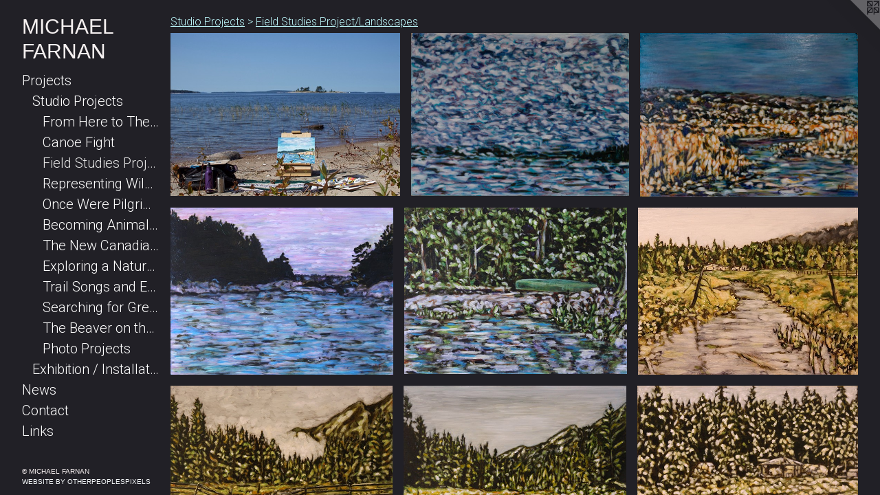

--- FILE ---
content_type: text/html;charset=utf-8
request_url: https://michaelfarnan.ca/section/393175-Field%20Studies%20Project%2FLandscapes.html
body_size: 12489
content:
<!doctype html><html class="no-js has-flex-styles p-section mobile-title-align--center has-mobile-menu-icon--left l-bricks mobile-menu-align--center p-gallery "><head><meta charset="utf-8" /><meta content="IE=edge" http-equiv="X-UA-Compatible" /><meta http-equiv="X-OPP-Site-Id" content="37239" /><meta http-equiv="X-OPP-Revision" content="1736" /><meta http-equiv="X-OPP-Locke-Environment" content="production" /><meta http-equiv="X-OPP-Locke-Release" content="v0.0.141" /><title>MICHAEL FARNAN</title><link rel="canonical" href="https://michaelfarnan.ca/section/393175-Field%20Studies%20Project%2fLandscapes.html" /><meta content="website" property="og:type" /><meta property="og:url" content="https://michaelfarnan.ca/section/393175-Field%20Studies%20Project%2fLandscapes.html" /><meta property="og:title" content="Field Studies Project/Landscapes" /><meta content="width=device-width, initial-scale=1" name="viewport" /><link type="text/css" rel="stylesheet" href="//cdnjs.cloudflare.com/ajax/libs/normalize/3.0.2/normalize.min.css" /><link type="text/css" rel="stylesheet" media="only all" href="//maxcdn.bootstrapcdn.com/font-awesome/4.3.0/css/font-awesome.min.css" /><link type="text/css" rel="stylesheet" media="not all and (min-device-width: 600px) and (min-device-height: 600px)" href="/release/locke/production/v0.0.141/css/small.css" /><link type="text/css" rel="stylesheet" media="only all and (min-device-width: 600px) and (min-device-height: 600px)" href="/release/locke/production/v0.0.141/css/large-bricks.css" /><link type="text/css" rel="stylesheet" media="not all and (min-device-width: 600px) and (min-device-height: 600px)" href="/r17621813340000001736/css/small-site.css" /><link type="text/css" rel="stylesheet" media="only all and (min-device-width: 600px) and (min-device-height: 600px)" href="/r17621813340000001736/css/large-site.css" /><link type="text/css" rel="stylesheet" media="only all and (min-device-width: 600px) and (min-device-height: 600px)" href="//fonts.googleapis.com/css?family=Roboto:300" /><link type="text/css" rel="stylesheet" media="not all and (min-device-width: 600px) and (min-device-height: 600px)" href="//fonts.googleapis.com/css?family=Roboto:300&amp;text=MENUHomePrjctswCnaLik" /><script>window.OPP = window.OPP || {};
OPP.modernMQ = 'only all';
OPP.smallMQ = 'not all and (min-device-width: 600px) and (min-device-height: 600px)';
OPP.largeMQ = 'only all and (min-device-width: 600px) and (min-device-height: 600px)';
OPP.downURI = '/x/2/3/9/37239/.down';
OPP.gracePeriodURI = '/x/2/3/9/37239/.grace_period';
OPP.imgL = function (img) {
  !window.lazySizes && img.onerror();
};
OPP.imgE = function (img) {
  img.onerror = img.onload = null;
  img.src = img.getAttribute('data-src');
  //img.srcset = img.getAttribute('data-srcset');
};</script><script src="/release/locke/production/v0.0.141/js/modernizr.js"></script><script src="/release/locke/production/v0.0.141/js/masonry.js"></script><script src="/release/locke/production/v0.0.141/js/respimage.js"></script><script src="/release/locke/production/v0.0.141/js/ls.aspectratio.js"></script><script src="/release/locke/production/v0.0.141/js/lazysizes.js"></script><script src="/release/locke/production/v0.0.141/js/large.js"></script><script>if (!Modernizr.mq('only all')) { document.write('<link type="text/css" rel="stylesheet" href="/release/locke/production/v0.0.141/css/minimal.css">') }</script><style>#preview-23 {
  width: 268.36066px;
  -webkit-box-flex: 20.127048;
  -ms-flex-positive: 20.127048;
  flex-grow: 20.127048;
}

#preview-6 {
  width: 267.46228px;
  -webkit-box-flex: 20.05967;
  -ms-flex-positive: 20.05967;
  flex-grow: 20.05967;
}

#preview-10 {
  width: 269.39542px;
  -webkit-box-flex: 20.204657;
  -ms-flex-positive: 20.204657;
  flex-grow: 20.204657;
}

#preview-25 {
  width: 264.91803px;
  -webkit-box-flex: 19.868853;
  -ms-flex-positive: 19.868853;
  flex-grow: 19.868853;
}

#preview-11, #preview-14 {
  width: 266.00986px;
  -webkit-box-flex: 19.950739;
  -ms-flex-positive: 19.950739;
  flex-grow: 19.950739;
}

#preview-16 {
  width: 264.0587px;
  -webkit-box-flex: 19.804401;
  -ms-flex-positive: 19.804401;
  flex-grow: 19.804401;
}

#preview-3 {
  width: 266.66666px;
  -webkit-box-flex: 20;
  -ms-flex-positive: 20;
  flex-grow: 20;
}

#preview-24 {
  width: 279.51807px;
  -webkit-box-flex: 20.963856;
  -ms-flex-positive: 20.963856;
  flex-grow: 20.963856;
}

#preview-8 {
  width: 265.94955px;
  -webkit-box-flex: 19.946217;
  -ms-flex-positive: 19.946217;
  flex-grow: 19.946217;
}

#preview-2 {
  width: 266.5702px;
  -webkit-box-flex: 19.992764;
  -ms-flex-positive: 19.992764;
  flex-grow: 19.992764;
}

#preview-15 {
  width: 265.35626px;
  -webkit-box-flex: 19.90172;
  -ms-flex-positive: 19.90172;
  flex-grow: 19.90172;
}

#preview-7 {
  width: 267.38254px;
  -webkit-box-flex: 20.053692;
  -ms-flex-positive: 20.053692;
  flex-grow: 20.053692;
}

#preview-21 {
  width: 227.68097px;
  -webkit-box-flex: 17.076073;
  -ms-flex-positive: 17.076073;
  flex-grow: 17.076073;
}

#preview-13, #preview-17 {
  width: 264.70587px;
  -webkit-box-flex: 19.852942;
  -ms-flex-positive: 19.852942;
  flex-grow: 19.852942;
}

#preview-27 {
  width: 265.7377px;
  -webkit-box-flex: 19.930328;
  -ms-flex-positive: 19.930328;
  flex-grow: 19.930328;
}

#preview-18 {
  width: 266.99628px;
  -webkit-box-flex: 20.024721;
  -ms-flex-positive: 20.024721;
  flex-grow: 20.024721;
}

.flex-spacer {
  width: 265.9879px;
  -webkit-box-flex: 19.949095;
  -ms-flex-positive: 19.949095;
  flex-grow: 19.949095;
}

#preview-4 {
  width: 267.3869px;
  -webkit-box-flex: 20.054018;
  -ms-flex-positive: 20.054018;
  flex-grow: 20.054018;
}

#preview-20 {
  width: 269.18033px;
  -webkit-box-flex: 20.188524;
  -ms-flex-positive: 20.188524;
  flex-grow: 20.188524;
}

#preview-19, #preview-22 {
  width: 267.2131px;
  -webkit-box-flex: 20.040983;
  -ms-flex-positive: 20.040983;
  flex-grow: 20.040983;
}

#preview-9 {
  width: 265.43777px;
  -webkit-box-flex: 19.907835;
  -ms-flex-positive: 19.907835;
  flex-grow: 19.907835;
}

#preview-12 {
  width: 265.03067px;
  -webkit-box-flex: 19.8773;
  -ms-flex-positive: 19.8773;
  flex-grow: 19.8773;
}

#preview-1 {
  width: 267.52875px;
  -webkit-box-flex: 20.064655;
  -ms-flex-positive: 20.064655;
  flex-grow: 20.064655;
}

#preview-0 {
  width: 281.05038px;
  -webkit-box-flex: 21.07878;
  -ms-flex-positive: 21.07878;
  flex-grow: 21.07878;
}

#preview-5 {
  width: 263.41464px;
  -webkit-box-flex: 19.756098;
  -ms-flex-positive: 19.756098;
  flex-grow: 19.756098;
}

#preview-26 {
  width: 266.7213px;
  -webkit-box-flex: 20.004099;
  -ms-flex-positive: 20.004099;
  flex-grow: 20.004099;
}

#preview-12 {
  max-width: 1080px;
}

#preview-2 {
  max-width: 1842px;
}

#preview-3 {
  max-width: 1980px;
}

#preview-13, #preview-17 {
  max-width: 1080px;
}

#preview-6 {
  max-width: 3810px;
}

#preview-23 {
  max-width: 1637px;
}

#preview-19, #preview-22 {
  max-width: 1630px;
}

#preview-18 {
  max-width: 1080px;
}

#preview-10 {
  max-width: 3587px;
}

#preview-20 {
  max-width: 1642px;
}

#preview-4 {
  max-width: 1980px;
}

#preview-26 {
  max-width: 1627px;
}

#preview-0 {
  max-width: 1980px;
}

#preview-21 {
  max-width: 3397px;
}

#preview-11, #preview-14 {
  max-width: 1080px;
}

#preview-1 {
  max-width: 1862px;
}

#preview-7 {
  max-width: 3984px;
}

#preview-9 {
  max-width: 3744px;
}

#preview-24 {
  max-width: 1160px;
}

#preview-15 {
  max-width: 1080px;
}

#preview-25 {
  max-width: 1616px;
}

#preview-16 {
  max-width: 1080px;
}

#preview-27 {
  max-width: 1621px;
}

#preview-5 {
  max-width: 1080px;
}

#preview-8 {
  max-width: 3585px;
}

.preview-placeholder, .preview-image {
  font-size: 22.222221px;
}

@media (min-width: 1500px) {

  
  
  #preview-23 {
    min-width: 268.36066px;
    width: 20.127048%;
  }
  
  #preview-6 {
    min-width: 267.46228px;
    width: 20.05967%;
  }
  
  #preview-10 {
    min-width: 269.39542px;
    width: 20.204657%;
  }
  
  #preview-25 {
    min-width: 264.91803px;
    width: 19.868853%;
  }
  
  #preview-11, #preview-14 {
    min-width: 266.00986px;
    width: 19.950739%;
  }
  
  #preview-16 {
    min-width: 264.0587px;
    width: 19.804401%;
  }
  
  #preview-3 {
    min-width: 266.66666px;
    width: 20%;
  }
  
  #preview-24 {
    min-width: 279.51807px;
    width: 20.963856%;
  }
  
  #preview-8 {
    min-width: 265.94955px;
    width: 19.946217%;
  }
  
  #preview-2 {
    min-width: 266.5702px;
    width: 19.992764%;
  }
  
  #preview-15 {
    min-width: 265.35626px;
    width: 19.90172%;
  }
  
  #preview-7 {
    min-width: 267.38254px;
    width: 20.053692%;
  }
  
  #preview-21 {
    min-width: 227.68097px;
    width: 17.076073%;
  }
  
  #preview-13, #preview-17 {
    min-width: 264.70587px;
    width: 19.852942%;
  }
  
  #preview-27 {
    min-width: 265.7377px;
    width: 19.930328%;
  }
  
  #preview-18 {
    min-width: 266.99628px;
    width: 20.024721%;
  }
  
  .flex-spacer {
    min-width: 265.9879px;
    width: 19.949095%;
  }
  
  #preview-4 {
    min-width: 267.3869px;
    width: 20.054018%;
  }
  
  #preview-20 {
    min-width: 269.18033px;
    width: 20.188524%;
  }
  
  #preview-19, #preview-22 {
    min-width: 267.2131px;
    width: 20.040983%;
  }
  
  #preview-9 {
    min-width: 265.43777px;
    width: 19.907835%;
  }
  
  #preview-12 {
    min-width: 265.03067px;
    width: 19.8773%;
  }
  
  #preview-1 {
    min-width: 267.52875px;
    width: 20.064655%;
  }
  
  #preview-0 {
    min-width: 281.05038px;
    width: 21.07878%;
  }
  
  #preview-5 {
    min-width: 263.41464px;
    width: 19.756098%;
  }
  
  #preview-26 {
    min-width: 266.7213px;
    width: 20.004099%;
  }
  
  
  


}

@media (min-width: 2880px) {

  .preview-placeholder, .preview-image {
    font-size: 36.02222px;
  }

}</style></head><body><header id="header"><a class=" site-title" href="/home.html"><span class=" site-title-text u-break-word">MICHAEL FARNAN</span><div class=" site-title-media"></div></a><a id="mobile-menu-icon" class="mobile-menu-icon hidden--no-js hidden--large"><svg viewBox="0 0 21 17" width="21" height="17" fill="currentColor"><rect x="0" y="0" width="21" height="3" rx="0"></rect><rect x="0" y="7" width="21" height="3" rx="0"></rect><rect x="0" y="14" width="21" height="3" rx="0"></rect></svg></a></header><nav class=" hidden--large"><ul class=" site-nav"><li class="nav-item nav-home "><a class="nav-link " href="/home.html">Home</a></li><li class="nav-item expanded nav-museum "><a class="nav-link " href="/section/275381.html">Projects</a><ul><li class="nav-item expanded nav-museum "><a class="nav-link " href="/section/501606-Studio%20Projects.html">Studio Projects</a><ul><li class="nav-gallery nav-item expanded "><a class="nav-link " href="/section/508904-From%20Here%20to%20There%5fMapping%20the%20Georgian%20Bay%20Watershed.html">From Here to There. A Work in Progress</a></li><li class="nav-gallery nav-item expanded "><a class="nav-link " href="/section/275430-Canoe%20Fight%3a%20From%20Reverence%20to%20Redress.html">Canoe Fight</a></li><li class="nav-gallery nav-item expanded "><a class="selected nav-link " href="/section/393175-Field%20Studies%20Project%2fLandscapes.html">Field Studies Project/Landscapes</a></li><li class="nav-gallery nav-item expanded "><a class="nav-link " href="/section/527939-Representing%20Wilderness.html">Representing Wilderness</a></li><li class="nav-gallery nav-item expanded "><a class="nav-link " href="/section/444290-Once%20Were%20Pilgrims.html">Once Were Pilgrims</a></li><li class="nav-gallery nav-item expanded "><a class="nav-link " href="/section/527929-Becoming%20Animal%2fPower%20Animal%20Party.html">Becoming Animal/Power Animal Party</a></li><li class="nav-gallery nav-item expanded "><a class="nav-link " href="/section/527926-The%20New%20Canadian%20Naturalist.html">The New Canadian Naturalist</a></li><li class="nav-gallery nav-item expanded "><a class="nav-link " href="/section/527928-Exploring%20a%20Natural%20Habitat%20%282006-09%29.html">Exploring a Natural Habitat (2006-09)</a></li><li class="nav-gallery nav-item expanded "><a class="nav-link " href="/section/527927-Trail%20Songs%20and%20Early%20Canadiana.html">Trail Songs and Early Canadiana</a></li><li class="nav-gallery nav-item expanded "><a class="nav-link " href="/section/435262-Searching%20for%20Grey%20Owl.html">Searching for Grey Owl</a></li><li class="nav-gallery nav-item expanded "><a class="nav-link " href="/section/275898-The%20Beaver%20on%20the%20River.html">The Beaver on the River</a></li><li class="nav-gallery nav-item expanded "><a class="nav-link " href="/section/378284-Photo%20Projects.html">Photo Projects</a></li></ul></li><li class="nav-item expanded nav-museum "><a class="nav-link " href="/section/346486-Exhibition%20%2f%20Installation%20Images.html">Exhibition / Installation Images</a><ul><li class="nav-item nav-museum "><a class="nav-link " href="/section/501604-Canoe%20Fight%3a%20From%20Reverence%20to%20Redress.html">Canoe Fight: From Reverence to Redress
</a><ul><li class="nav-gallery nav-item "><a class="nav-link " href="/section/513080-Canoe%20Fight%3a%20MacLaren%20Art%20Centre%2c%202021%2e.html">Canoe Fight MacLaren</a></li><li class="nav-gallery nav-item "><a class="nav-link " href="/section/513081-Canoe%20Fight%3a%20Paved%20Arts%2c%202019.html">Canoe Fight Paved Arts</a></li></ul></li><li class="nav-gallery nav-item "><a class="nav-link " href="/section/484306-On%20the%20Subject%20of%20Becoming%20Animal.html">Becoming Animal</a></li><li class="nav-gallery nav-item "><a class="nav-link " href="/section/275895-The%20New%20Canadian%20Naturalist.html">The New Canadian Naturalist</a></li><li class="nav-gallery nav-item "><a class="nav-link " href="/section/484308-Exploring%20A%20Natural%20Habitat.html">Exploring A Natural Habitat</a></li></ul></li></ul></li><li class="nav-news nav-item "><a class="nav-link " href="/news.html">News</a></li><li class="nav-item nav-contact "><a class="nav-link " href="/contact.html">Contact</a></li><li class="nav-item nav-pdf1 "><a target="_blank" class="nav-link " href="//img-cache.oppcdn.com/fixed/37239/assets/sMJk1hUFwmn8x8t4.pdf">Links</a></li></ul></nav><div class=" content"><nav class=" hidden--small" id="nav"><header><a class=" site-title" href="/home.html"><span class=" site-title-text u-break-word">MICHAEL FARNAN</span><div class=" site-title-media"></div></a></header><ul class=" site-nav"><li class="nav-item nav-home "><a class="nav-link " href="/home.html">Home</a></li><li class="nav-item expanded nav-museum "><a class="nav-link " href="/section/275381.html">Projects</a><ul><li class="nav-item expanded nav-museum "><a class="nav-link " href="/section/501606-Studio%20Projects.html">Studio Projects</a><ul><li class="nav-gallery nav-item expanded "><a class="nav-link " href="/section/508904-From%20Here%20to%20There%5fMapping%20the%20Georgian%20Bay%20Watershed.html">From Here to There. A Work in Progress</a></li><li class="nav-gallery nav-item expanded "><a class="nav-link " href="/section/275430-Canoe%20Fight%3a%20From%20Reverence%20to%20Redress.html">Canoe Fight</a></li><li class="nav-gallery nav-item expanded "><a class="selected nav-link " href="/section/393175-Field%20Studies%20Project%2fLandscapes.html">Field Studies Project/Landscapes</a></li><li class="nav-gallery nav-item expanded "><a class="nav-link " href="/section/527939-Representing%20Wilderness.html">Representing Wilderness</a></li><li class="nav-gallery nav-item expanded "><a class="nav-link " href="/section/444290-Once%20Were%20Pilgrims.html">Once Were Pilgrims</a></li><li class="nav-gallery nav-item expanded "><a class="nav-link " href="/section/527929-Becoming%20Animal%2fPower%20Animal%20Party.html">Becoming Animal/Power Animal Party</a></li><li class="nav-gallery nav-item expanded "><a class="nav-link " href="/section/527926-The%20New%20Canadian%20Naturalist.html">The New Canadian Naturalist</a></li><li class="nav-gallery nav-item expanded "><a class="nav-link " href="/section/527928-Exploring%20a%20Natural%20Habitat%20%282006-09%29.html">Exploring a Natural Habitat (2006-09)</a></li><li class="nav-gallery nav-item expanded "><a class="nav-link " href="/section/527927-Trail%20Songs%20and%20Early%20Canadiana.html">Trail Songs and Early Canadiana</a></li><li class="nav-gallery nav-item expanded "><a class="nav-link " href="/section/435262-Searching%20for%20Grey%20Owl.html">Searching for Grey Owl</a></li><li class="nav-gallery nav-item expanded "><a class="nav-link " href="/section/275898-The%20Beaver%20on%20the%20River.html">The Beaver on the River</a></li><li class="nav-gallery nav-item expanded "><a class="nav-link " href="/section/378284-Photo%20Projects.html">Photo Projects</a></li></ul></li><li class="nav-item expanded nav-museum "><a class="nav-link " href="/section/346486-Exhibition%20%2f%20Installation%20Images.html">Exhibition / Installation Images</a><ul><li class="nav-item nav-museum "><a class="nav-link " href="/section/501604-Canoe%20Fight%3a%20From%20Reverence%20to%20Redress.html">Canoe Fight: From Reverence to Redress
</a><ul><li class="nav-gallery nav-item "><a class="nav-link " href="/section/513080-Canoe%20Fight%3a%20MacLaren%20Art%20Centre%2c%202021%2e.html">Canoe Fight MacLaren</a></li><li class="nav-gallery nav-item "><a class="nav-link " href="/section/513081-Canoe%20Fight%3a%20Paved%20Arts%2c%202019.html">Canoe Fight Paved Arts</a></li></ul></li><li class="nav-gallery nav-item "><a class="nav-link " href="/section/484306-On%20the%20Subject%20of%20Becoming%20Animal.html">Becoming Animal</a></li><li class="nav-gallery nav-item "><a class="nav-link " href="/section/275895-The%20New%20Canadian%20Naturalist.html">The New Canadian Naturalist</a></li><li class="nav-gallery nav-item "><a class="nav-link " href="/section/484308-Exploring%20A%20Natural%20Habitat.html">Exploring A Natural Habitat</a></li></ul></li></ul></li><li class="nav-news nav-item "><a class="nav-link " href="/news.html">News</a></li><li class="nav-item nav-contact "><a class="nav-link " href="/contact.html">Contact</a></li><li class="nav-item nav-pdf1 "><a target="_blank" class="nav-link " href="//img-cache.oppcdn.com/fixed/37239/assets/sMJk1hUFwmn8x8t4.pdf">Links</a></li></ul><footer><div class=" copyright">© MICHAEL FARNAN</div><div class=" credit"><a href="http://otherpeoplespixels.com/ref/michaelfarnan.ca" target="_blank">Website by OtherPeoplesPixels</a></div></footer></nav><main id="main"><a class=" logo hidden--small" href="http://otherpeoplespixels.com/ref/michaelfarnan.ca" title="Website by OtherPeoplesPixels" target="_blank"></a><div class=" page"><script src="/release/locke/production/v0.0.141/js/gallery.js"></script><h1 class="section-title title"><a class=" title-segment hidden--small" href="/section/501606-Studio%20Projects.html">Studio Projects</a><span class=" title-sep hidden--small"> &gt; </span><span class=" title-segment">Field Studies Project/Landscapes</span></h1><div class=" previews"><div id="preview-0" class="preview image asset media-and-info"><a class=" media" title="Field Study. Beausoleil Towards the Gin Islands, 2018" href="/artwork/4697356-Field%20Study%2e%20Beausoleil%20Towards%20the%20Gin%20Islands%2c%202018.html"><div class=" preview-image"><img onerror="OPP.imgE(this);" alt="Field Study. Beausoleil Towards the Gin Islands, 2018" data-srcset="//img-cache.oppcdn.com/img/v1.0/s:37239/t:QkxBTksrVEVYVCtIRVJF/p:12/g:tl/o:2.5/a:50/q:90/1980x1409-s8nzdkzPFwFKwBA3.jpg/1980x1409/259c75a80a8f3c4d4b6ee251ea98c0ad.jpg 1980w,
//img-cache.oppcdn.com/img/v1.0/s:37239/t:QkxBTksrVEVYVCtIRVJF/p:12/g:tl/o:2.5/a:50/q:90/2520x1220-s8nzdkzPFwFKwBA3.jpg/1714x1220/99f5f0598217a7f82b040daf3e3adce0.jpg 1714w,
//img-cache.oppcdn.com/img/v1.0/s:37239/t:QkxBTksrVEVYVCtIRVJF/p:12/g:tl/o:2.5/a:50/q:90/1640x830-s8nzdkzPFwFKwBA3.jpg/1166x830/330b5305e9f01d193efcd28b83df10ce.jpg 1166w,
//img-cache.oppcdn.com/img/v1.0/s:37239/t:QkxBTksrVEVYVCtIRVJF/p:12/g:tl/o:2.5/a:50/q:90/1400x720-s8nzdkzPFwFKwBA3.jpg/1011x720/061402bfb589915a39c256248240cb5b.jpg 1011w,
//img-cache.oppcdn.com/img/v1.0/s:37239/t:QkxBTksrVEVYVCtIRVJF/p:12/g:tl/o:2.5/a:50/q:90/984x4096-s8nzdkzPFwFKwBA3.jpg/984x700/6ab2d3687b8b477372c66df6dbd638fd.jpg 984w,
//img-cache.oppcdn.com/img/v1.0/s:37239/t:QkxBTksrVEVYVCtIRVJF/p:12/g:tl/o:2.5/a:50/q:90/984x588-s8nzdkzPFwFKwBA3.jpg/826x588/5492530c7c111d258a437be2eccbabc5.jpg 826w,
//img-cache.oppcdn.com/fixed/37239/assets/s8nzdkzPFwFKwBA3.jpg 640w" src="data:image/svg+xml;charset=UTF-8,%3Csvg%20xmlns%3D%27http%3A%2F%2Fwww.w3.org%2F2000%2Fsvg%27%20viewbox%3D%270%200%201980%201409%27%20width%3D%271980px%27%20height%3D%271409px%27%3E%3C%2Fsvg%3E" onload="OPP.imgL(this);" data-sizes="auto" class="u-img lazyload hidden--no-js " data-src="//img-cache.oppcdn.com/fixed/37239/assets/s8nzdkzPFwFKwBA3.jpg" data-aspectratio="1980/1409" /><noscript><img class="u-img " alt="Field Study. Beausoleil Towards the Gin Islands, 2018" src="//img-cache.oppcdn.com/fixed/37239/assets/s8nzdkzPFwFKwBA3.jpg" /></noscript></div></a><div class=" info border-color"><div class=" wall-text border-color"><div class=" wt-item wt-title"><a href="/artwork/4697356-Field%20Study%2e%20Beausoleil%20Towards%20the%20Gin%20Islands%2c%202018.html">Field Study. Beausoleil Towards the Gin Islands, 2018</a></div><div class=" wt-item wt-date">2018</div></div></div></div><div id="preview-1" class="preview image asset media-and-info"><a class=" media" title="Dusk over the ice, Robins Point, GB, 2020" href="/artwork/4871517-Dusk%20over%20the%20ice%2c%20Robins%20Point%2c%20GB%2c%202020.html"><div class=" preview-image"><img onerror="OPP.imgE(this);" alt="Dusk over the ice, Robins Point, GB, 2020" data-srcset="//img-cache.oppcdn.com/img/v1.0/s:37239/t:QkxBTksrVEVYVCtIRVJF/p:12/g:tl/o:2.5/a:50/q:90/1862x1392-c5EdUMW7d9jfWa4d.jpg/1862x1392/d6c68e3f9cafcc31b9b3c50d1f2d23d1.jpg 1862w,
//img-cache.oppcdn.com/img/v1.0/s:37239/t:QkxBTksrVEVYVCtIRVJF/p:12/g:tl/o:2.5/a:50/q:90/2520x1220-c5EdUMW7d9jfWa4d.jpg/1631x1220/c8773afa1a7bb511b6457e3f0d1b6bd0.jpg 1631w,
//img-cache.oppcdn.com/img/v1.0/s:37239/t:QkxBTksrVEVYVCtIRVJF/p:12/g:tl/o:2.5/a:50/q:90/1640x830-c5EdUMW7d9jfWa4d.jpg/1110x830/caae767b417ee0526a6855034ca93f06.jpg 1110w,
//img-cache.oppcdn.com/img/v1.0/s:37239/t:QkxBTksrVEVYVCtIRVJF/p:12/g:tl/o:2.5/a:50/q:90/984x4096-c5EdUMW7d9jfWa4d.jpg/984x735/06c734442851e25dcc9847089ea34939.jpg 984w,
//img-cache.oppcdn.com/img/v1.0/s:37239/t:QkxBTksrVEVYVCtIRVJF/p:12/g:tl/o:2.5/a:50/q:90/1400x720-c5EdUMW7d9jfWa4d.jpg/963x720/99ae18e3eb937536192139b6d9d685ca.jpg 963w,
//img-cache.oppcdn.com/img/v1.0/s:37239/t:QkxBTksrVEVYVCtIRVJF/p:12/g:tl/o:2.5/a:50/q:90/984x588-c5EdUMW7d9jfWa4d.jpg/786x588/e2654fdb13b20d5db1c7dbed24ffdb76.jpg 786w,
//img-cache.oppcdn.com/fixed/37239/assets/c5EdUMW7d9jfWa4d.jpg 640w" src="data:image/svg+xml;charset=UTF-8,%3Csvg%20xmlns%3D%27http%3A%2F%2Fwww.w3.org%2F2000%2Fsvg%27%20viewbox%3D%270%200%201862%201392%27%20width%3D%271862px%27%20height%3D%271392px%27%3E%3C%2Fsvg%3E" onload="OPP.imgL(this);" data-sizes="auto" class="u-img lazyload hidden--no-js " data-src="//img-cache.oppcdn.com/fixed/37239/assets/c5EdUMW7d9jfWa4d.jpg" data-aspectratio="1862/1392" /><noscript><img class="u-img " alt="Dusk over the ice, Robins Point, GB, 2020" src="//img-cache.oppcdn.com/fixed/37239/assets/c5EdUMW7d9jfWa4d.jpg" /></noscript></div></a><div class=" info border-color"><div class=" wall-text border-color"><div class=" wt-item wt-title"><a href="/artwork/4871517-Dusk%20over%20the%20ice%2c%20Robins%20Point%2c%20GB%2c%202020.html">Dusk over the ice, Robins Point, GB, 2020</a></div><div class=" wt-item wt-media">Oil on Panel.</div><div class=" wt-item wt-dimensions">16 x 20</div><div class=" wt-item wt-date">2021</div></div></div></div><div id="preview-2" class="preview image asset media-and-info"><a class=" media" title="Wye Marsh, Sunset   " href="/artwork/4871515-Wye%20Marsh%2c%20Sunset%20%20%20.html"><div class=" preview-image"><img onerror="OPP.imgE(this);" alt="Wye Marsh, Sunset   " data-srcset="//img-cache.oppcdn.com/img/v1.0/s:37239/t:QkxBTksrVEVYVCtIRVJF/p:12/g:tl/o:2.5/a:50/q:90/1842x1382-x3PuCrltJ24nsocM.jpg/1842x1382/d5646644ed1db4d8259217858a4b25f3.jpg 1842w,
//img-cache.oppcdn.com/img/v1.0/s:37239/t:QkxBTksrVEVYVCtIRVJF/p:12/g:tl/o:2.5/a:50/q:90/2520x1220-x3PuCrltJ24nsocM.jpg/1626x1220/df21fdf044eecc19504f659058d07d18.jpg 1626w,
//img-cache.oppcdn.com/img/v1.0/s:37239/t:QkxBTksrVEVYVCtIRVJF/p:12/g:tl/o:2.5/a:50/q:90/1640x830-x3PuCrltJ24nsocM.jpg/1106x830/8429b03bb2384d8a3af8e8b8ce303f28.jpg 1106w,
//img-cache.oppcdn.com/img/v1.0/s:37239/t:QkxBTksrVEVYVCtIRVJF/p:12/g:tl/o:2.5/a:50/q:90/984x4096-x3PuCrltJ24nsocM.jpg/984x738/6a548e7a6c94c3a516f18fc20262654b.jpg 984w,
//img-cache.oppcdn.com/img/v1.0/s:37239/t:QkxBTksrVEVYVCtIRVJF/p:12/g:tl/o:2.5/a:50/q:90/1400x720-x3PuCrltJ24nsocM.jpg/959x720/36348b86056af4bbf933ce47f24e7333.jpg 959w,
//img-cache.oppcdn.com/img/v1.0/s:37239/t:QkxBTksrVEVYVCtIRVJF/p:12/g:tl/o:2.5/a:50/q:90/984x588-x3PuCrltJ24nsocM.jpg/783x588/e30d36afa2ba50eb01d22d0a1ae43919.jpg 783w,
//img-cache.oppcdn.com/img/v1.0/s:37239/t:QkxBTksrVEVYVCtIRVJF/p:12/g:tl/o:2.5/a:50/q:90/640x4096-x3PuCrltJ24nsocM.jpg/640x480/f2d840656453ac5ce0bda7d4cb6104d6.jpg 640w,
//img-cache.oppcdn.com/fixed/37239/assets/x3PuCrltJ24nsocM.jpg 639w" src="data:image/svg+xml;charset=UTF-8,%3Csvg%20xmlns%3D%27http%3A%2F%2Fwww.w3.org%2F2000%2Fsvg%27%20viewbox%3D%270%200%201842%201382%27%20width%3D%271842px%27%20height%3D%271382px%27%3E%3C%2Fsvg%3E" onload="OPP.imgL(this);" data-sizes="auto" class="u-img lazyload hidden--no-js " data-src="//img-cache.oppcdn.com/fixed/37239/assets/x3PuCrltJ24nsocM.jpg" data-aspectratio="1842/1382" /><noscript><img class="u-img " alt="Wye Marsh, Sunset   " src="//img-cache.oppcdn.com/fixed/37239/assets/x3PuCrltJ24nsocM.jpg" /></noscript></div></a><div class=" info border-color"><div class=" wall-text border-color"><div class=" wt-item wt-title"><a href="/artwork/4871515-Wye%20Marsh%2c%20Sunset%20%20%20.html">Wye Marsh, Sunset   </a></div><div class=" wt-item wt-media">Oil on panel.</div><div class=" wt-item wt-dimensions">16" x 20"</div><div class=" wt-item wt-date">2020</div></div></div></div><div id="preview-3" class="preview image asset media-and-info"><a class=" media" title="Field Study. McCrae Lake. Dusk. Looking Towards Rapids into Georgian Bay" href="/artwork/4697354-Field%20Study%2e%20McCrae%20Lake%2e%20Dusk%2e%20Looking%20Towards%20Rapids%20into%20Georgian%20Bay.html"><div class=" preview-image"><img onerror="OPP.imgE(this);" alt="Field Study. McCrae Lake. Dusk. Looking Towards Rapids into Georgian Bay" data-srcset="//img-cache.oppcdn.com/img/v1.0/s:37239/t:QkxBTksrVEVYVCtIRVJF/p:12/g:tl/o:2.5/a:50/q:90/1980x1485-uTyUHx_HnSjSE9N6.jpg/1980x1485/9114b6d1ee5d40ca5ad481608a2c6be6.jpg 1980w,
//img-cache.oppcdn.com/img/v1.0/s:37239/t:QkxBTksrVEVYVCtIRVJF/p:12/g:tl/o:2.5/a:50/q:90/2520x1220-uTyUHx_HnSjSE9N6.jpg/1626x1220/107e1748715c231df3b4e6254abb0ddc.jpg 1626w,
//img-cache.oppcdn.com/img/v1.0/s:37239/t:QkxBTksrVEVYVCtIRVJF/p:12/g:tl/o:2.5/a:50/q:90/1640x830-uTyUHx_HnSjSE9N6.jpg/1106x830/fa5dbfba30ba8663b52ed81e9039360f.jpg 1106w,
//img-cache.oppcdn.com/img/v1.0/s:37239/t:QkxBTksrVEVYVCtIRVJF/p:12/g:tl/o:2.5/a:50/q:90/984x4096-uTyUHx_HnSjSE9N6.jpg/984x738/ba8f3660b7678d54181d0408cbb2d332.jpg 984w,
//img-cache.oppcdn.com/img/v1.0/s:37239/t:QkxBTksrVEVYVCtIRVJF/p:12/g:tl/o:2.5/a:50/q:90/1400x720-uTyUHx_HnSjSE9N6.jpg/960x720/65056c20bfff77aba24687e209a78d1d.jpg 960w,
//img-cache.oppcdn.com/img/v1.0/s:37239/t:QkxBTksrVEVYVCtIRVJF/p:12/g:tl/o:2.5/a:50/q:90/984x588-uTyUHx_HnSjSE9N6.jpg/784x588/2c29c19eb0b608d2c381c9ac96fa506f.jpg 784w,
//img-cache.oppcdn.com/fixed/37239/assets/uTyUHx_HnSjSE9N6.jpg 640w" src="data:image/svg+xml;charset=UTF-8,%3Csvg%20xmlns%3D%27http%3A%2F%2Fwww.w3.org%2F2000%2Fsvg%27%20viewbox%3D%270%200%201980%201485%27%20width%3D%271980px%27%20height%3D%271485px%27%3E%3C%2Fsvg%3E" onload="OPP.imgL(this);" data-sizes="auto" class="u-img lazyload hidden--no-js " data-src="//img-cache.oppcdn.com/fixed/37239/assets/uTyUHx_HnSjSE9N6.jpg" data-aspectratio="1980/1485" /><noscript><img class="u-img " alt="Field Study. McCrae Lake. Dusk. Looking Towards Rapids into Georgian Bay" src="//img-cache.oppcdn.com/fixed/37239/assets/uTyUHx_HnSjSE9N6.jpg" /></noscript></div></a><div class=" info border-color"><div class=" wall-text border-color"><div class=" wt-item wt-title"><a href="/artwork/4697354-Field%20Study%2e%20McCrae%20Lake%2e%20Dusk%2e%20Looking%20Towards%20Rapids%20into%20Georgian%20Bay.html">Field Study. McCrae Lake. Dusk. Looking Towards Rapids into Georgian Bay</a></div><div class=" wt-item wt-date">2018</div></div></div></div><div id="preview-4" class="preview image asset media-and-info"><a class=" media" title="Field Study. McCrae Lake Camp, 2017" href="/artwork/4697352-Field%20Study%2e%20McCrae%20Lake%20Camp%2c%202017.html"><div class=" preview-image"><img onerror="OPP.imgE(this);" alt="Field Study. McCrae Lake Camp, 2017" data-srcset="//img-cache.oppcdn.com/img/v1.0/s:37239/t:QkxBTksrVEVYVCtIRVJF/p:12/g:tl/o:2.5/a:50/q:90/1980x1481-aK7jX3KsaOeMX7LS.jpg/1980x1481/9523f069af6577d5d9f39f2622582d1d.jpg 1980w,
//img-cache.oppcdn.com/img/v1.0/s:37239/t:QkxBTksrVEVYVCtIRVJF/p:12/g:tl/o:2.5/a:50/q:90/2520x1220-aK7jX3KsaOeMX7LS.jpg/1631x1220/de319a7a727ae6cdb10001aaf387099e.jpg 1631w,
//img-cache.oppcdn.com/img/v1.0/s:37239/t:QkxBTksrVEVYVCtIRVJF/p:12/g:tl/o:2.5/a:50/q:90/1640x830-aK7jX3KsaOeMX7LS.jpg/1109x830/ec093e62b228c87998f011a43cb0bdc8.jpg 1109w,
//img-cache.oppcdn.com/img/v1.0/s:37239/t:QkxBTksrVEVYVCtIRVJF/p:12/g:tl/o:2.5/a:50/q:90/984x4096-aK7jX3KsaOeMX7LS.jpg/984x736/692dea553edd037f25bd59eccb4e0486.jpg 984w,
//img-cache.oppcdn.com/img/v1.0/s:37239/t:QkxBTksrVEVYVCtIRVJF/p:12/g:tl/o:2.5/a:50/q:90/1400x720-aK7jX3KsaOeMX7LS.jpg/962x720/7be34ae7ade11d9fc241fe0616c30176.jpg 962w,
//img-cache.oppcdn.com/img/v1.0/s:37239/t:QkxBTksrVEVYVCtIRVJF/p:12/g:tl/o:2.5/a:50/q:90/984x588-aK7jX3KsaOeMX7LS.jpg/786x588/f7aeebaeb6bcd32cf535ff6aa56ac19f.jpg 786w,
//img-cache.oppcdn.com/fixed/37239/assets/aK7jX3KsaOeMX7LS.jpg 640w" src="data:image/svg+xml;charset=UTF-8,%3Csvg%20xmlns%3D%27http%3A%2F%2Fwww.w3.org%2F2000%2Fsvg%27%20viewbox%3D%270%200%201980%201481%27%20width%3D%271980px%27%20height%3D%271481px%27%3E%3C%2Fsvg%3E" onload="OPP.imgL(this);" data-sizes="auto" class="u-img lazyload hidden--no-js " data-src="//img-cache.oppcdn.com/fixed/37239/assets/aK7jX3KsaOeMX7LS.jpg" data-aspectratio="1980/1481" /><noscript><img class="u-img " alt="Field Study. McCrae Lake Camp, 2017" src="//img-cache.oppcdn.com/fixed/37239/assets/aK7jX3KsaOeMX7LS.jpg" /></noscript></div></a><div class=" info border-color"><div class=" wall-text border-color"><div class=" wt-item wt-title"><a href="/artwork/4697352-Field%20Study%2e%20McCrae%20Lake%20Camp%2c%202017.html">Field Study. McCrae Lake Camp, 2017</a></div><div class=" wt-item wt-date">2017</div></div></div></div><div id="preview-5" class="preview image asset media-and-info"><a class=" media" title="Field Study_Whitetail Brook/Zanzibar Camp_one" href="/artwork/3952407-Field%20Study%5fWhitetail%20Brook%2fZanzibar%20Camp%5fone.html"><div class=" preview-image"><img onerror="OPP.imgE(this);" alt="Field Study_Whitetail Brook/Zanzibar Camp_one" data-srcset="//img-cache.oppcdn.com/img/v1.0/s:37239/t:QkxBTksrVEVYVCtIRVJF/p:12/g:tl/o:2.5/a:50/q:90/1080x820-2tYKmHu84wqAodEa.jpg/1080x820/76b132cdf1018fff940ed78d33b1eb7b.jpg 1080w,
//img-cache.oppcdn.com/img/v1.0/s:37239/t:QkxBTksrVEVYVCtIRVJF/p:12/g:tl/o:2.5/a:50/q:90/984x4096-2tYKmHu84wqAodEa.jpg/984x747/4e187dd38490f71bf9ea151d7499812c.jpg 984w,
//img-cache.oppcdn.com/img/v1.0/s:37239/t:QkxBTksrVEVYVCtIRVJF/p:12/g:tl/o:2.5/a:50/q:90/1400x720-2tYKmHu84wqAodEa.jpg/948x720/644e19e56e461d18e8a1e5ed8c2166ed.jpg 948w,
//img-cache.oppcdn.com/img/v1.0/s:37239/t:QkxBTksrVEVYVCtIRVJF/p:12/g:tl/o:2.5/a:50/q:90/984x588-2tYKmHu84wqAodEa.jpg/774x588/6fc3776ed0627931e3be083a76e7f0b4.jpg 774w,
//img-cache.oppcdn.com/img/v1.0/s:37239/t:QkxBTksrVEVYVCtIRVJF/p:12/g:tl/o:2.5/a:50/q:90/640x4096-2tYKmHu84wqAodEa.jpg/640x485/14fa5c3e894aa488f04e6d011c3ddb11.jpg 640w,
//img-cache.oppcdn.com/fixed/37239/assets/2tYKmHu84wqAodEa.jpg 632w" src="data:image/svg+xml;charset=UTF-8,%3Csvg%20xmlns%3D%27http%3A%2F%2Fwww.w3.org%2F2000%2Fsvg%27%20viewbox%3D%270%200%201080%20820%27%20width%3D%271080px%27%20height%3D%27820px%27%3E%3C%2Fsvg%3E" onload="OPP.imgL(this);" data-sizes="auto" class="u-img lazyload hidden--no-js " data-src="//img-cache.oppcdn.com/fixed/37239/assets/2tYKmHu84wqAodEa.jpg" data-aspectratio="1080/820" /><noscript><img class="u-img " alt="Field Study_Whitetail Brook/Zanzibar Camp_one" src="//img-cache.oppcdn.com/fixed/37239/assets/2tYKmHu84wqAodEa.jpg" /></noscript></div></a><div class=" info border-color"><div class=" wall-text border-color"><div class=" wt-item wt-title"><a href="/artwork/3952407-Field%20Study%5fWhitetail%20Brook%2fZanzibar%20Camp%5fone.html">Field Study_Whitetail Brook/Zanzibar Camp_one</a></div><div class=" wt-item wt-media">oil on panel</div><div class=" wt-item wt-dimensions">12" x 16"</div><div class=" wt-item wt-date">2016</div></div></div></div><div id="preview-6" class="preview image asset media-and-info"><a class=" media" title="Field Study_Mt. Granger from planting camp bridge" href="/artwork/4143002-Field%20Study%5fMt%2e%20Granger%20from%20planting%20camp%20bridge.html"><div class=" preview-image"><img onerror="OPP.imgE(this);" alt="Field Study_Mt. Granger from planting camp bridge" data-srcset="//img-cache.oppcdn.com/img/v1.0/s:37239/t:QkxBTksrVEVYVCtIRVJF/p:12/g:tl/o:2.5/a:50/q:90/3810x2849-3vw8MWI5J6LkWqr0.jpg/3810x2849/28aae9ec67a3fe93c2bb7d42c07aadb4.jpg 3810w,
//img-cache.oppcdn.com/img/v1.0/s:37239/t:QkxBTksrVEVYVCtIRVJF/p:12/g:tl/o:2.5/a:50/q:90/2520x1220-3vw8MWI5J6LkWqr0.jpg/1631x1220/968759a20c0bfabbd7129adc75c78143.jpg 1631w,
//img-cache.oppcdn.com/img/v1.0/s:37239/t:QkxBTksrVEVYVCtIRVJF/p:12/g:tl/o:2.5/a:50/q:90/1640x830-3vw8MWI5J6LkWqr0.jpg/1109x830/8addc2ecd0e9c6dc62bb1d6bf7e7f6f2.jpg 1109w,
//img-cache.oppcdn.com/img/v1.0/s:37239/t:QkxBTksrVEVYVCtIRVJF/p:12/g:tl/o:2.5/a:50/q:90/984x4096-3vw8MWI5J6LkWqr0.jpg/984x735/fcbe1cabb827aed95455f2f4b8f2f704.jpg 984w,
//img-cache.oppcdn.com/img/v1.0/s:37239/t:QkxBTksrVEVYVCtIRVJF/p:12/g:tl/o:2.5/a:50/q:90/1400x720-3vw8MWI5J6LkWqr0.jpg/962x720/038527a1fa68a5b75bb996cd2e66b1d6.jpg 962w,
//img-cache.oppcdn.com/img/v1.0/s:37239/t:QkxBTksrVEVYVCtIRVJF/p:12/g:tl/o:2.5/a:50/q:90/984x588-3vw8MWI5J6LkWqr0.jpg/786x588/33b67203148b70f8c6d44b26e8c9c6cc.jpg 786w,
//img-cache.oppcdn.com/fixed/37239/assets/3vw8MWI5J6LkWqr0.jpg 640w" src="data:image/svg+xml;charset=UTF-8,%3Csvg%20xmlns%3D%27http%3A%2F%2Fwww.w3.org%2F2000%2Fsvg%27%20viewbox%3D%270%200%203810%202849%27%20width%3D%273810px%27%20height%3D%272849px%27%3E%3C%2Fsvg%3E" onload="OPP.imgL(this);" data-sizes="auto" class="u-img lazyload hidden--no-js " data-src="//img-cache.oppcdn.com/fixed/37239/assets/3vw8MWI5J6LkWqr0.jpg" data-aspectratio="3810/2849" /><noscript><img class="u-img " alt="Field Study_Mt. Granger from planting camp bridge" src="//img-cache.oppcdn.com/fixed/37239/assets/3vw8MWI5J6LkWqr0.jpg" /></noscript></div></a><div class=" info border-color"><div class=" wall-text border-color"><div class=" wt-item wt-title"><a href="/artwork/4143002-Field%20Study%5fMt%2e%20Granger%20from%20planting%20camp%20bridge.html">Field Study_Mt. Granger from planting camp bridge</a></div><div class=" wt-item wt-media">oil on panel</div><div class=" wt-item wt-dimensions">12" x 16"</div><div class=" wt-item wt-date">2017</div></div></div></div><div id="preview-7" class="preview image asset media-and-info"><a class=" media" title="Field Study_Mt. Granger from Whitetail Meadow" href="/artwork/4143004-Field%20Study%5fMt%2e%20Granger%20from%20Whitetail%20Meadow.html"><div class=" preview-image"><img onerror="OPP.imgE(this);" alt="Field Study_Mt. Granger from Whitetail Meadow" data-srcset="//img-cache.oppcdn.com/img/v1.0/s:37239/t:QkxBTksrVEVYVCtIRVJF/p:12/g:tl/o:2.5/a:50/q:90/3984x2980-liUwTb70RfsLdzja.jpg/3984x2980/d21f0b5303fe92e370958f7aa48b91ce.jpg 3984w,
//img-cache.oppcdn.com/img/v1.0/s:37239/t:QkxBTksrVEVYVCtIRVJF/p:12/g:tl/o:2.5/a:50/q:90/2520x1220-liUwTb70RfsLdzja.jpg/1631x1220/a37a683fe1a4f9f624147985a741a20c.jpg 1631w,
//img-cache.oppcdn.com/img/v1.0/s:37239/t:QkxBTksrVEVYVCtIRVJF/p:12/g:tl/o:2.5/a:50/q:90/1640x830-liUwTb70RfsLdzja.jpg/1109x830/ac1bd8dd8953e563aec0075b37503aa3.jpg 1109w,
//img-cache.oppcdn.com/img/v1.0/s:37239/t:QkxBTksrVEVYVCtIRVJF/p:12/g:tl/o:2.5/a:50/q:90/984x4096-liUwTb70RfsLdzja.jpg/984x736/9ac2a61407190c84295b1a2b36a55757.jpg 984w,
//img-cache.oppcdn.com/img/v1.0/s:37239/t:QkxBTksrVEVYVCtIRVJF/p:12/g:tl/o:2.5/a:50/q:90/1400x720-liUwTb70RfsLdzja.jpg/962x720/76d3382392a7075d2ccef1057777679d.jpg 962w,
//img-cache.oppcdn.com/img/v1.0/s:37239/t:QkxBTksrVEVYVCtIRVJF/p:12/g:tl/o:2.5/a:50/q:90/984x588-liUwTb70RfsLdzja.jpg/786x588/80eca522e5ea5fdef0e4e526a52c13a2.jpg 786w,
//img-cache.oppcdn.com/fixed/37239/assets/liUwTb70RfsLdzja.jpg 640w" src="data:image/svg+xml;charset=UTF-8,%3Csvg%20xmlns%3D%27http%3A%2F%2Fwww.w3.org%2F2000%2Fsvg%27%20viewbox%3D%270%200%203984%202980%27%20width%3D%273984px%27%20height%3D%272980px%27%3E%3C%2Fsvg%3E" onload="OPP.imgL(this);" data-sizes="auto" class="u-img lazyload hidden--no-js " data-src="//img-cache.oppcdn.com/fixed/37239/assets/liUwTb70RfsLdzja.jpg" data-aspectratio="3984/2980" /><noscript><img class="u-img " alt="Field Study_Mt. Granger from Whitetail Meadow" src="//img-cache.oppcdn.com/fixed/37239/assets/liUwTb70RfsLdzja.jpg" /></noscript></div></a><div class=" info border-color"><div class=" wall-text border-color"><div class=" wt-item wt-title"><a href="/artwork/4143004-Field%20Study%5fMt%2e%20Granger%20from%20Whitetail%20Meadow.html">Field Study_Mt. Granger from Whitetail Meadow</a></div><div class=" wt-item wt-media">oil on panel</div><div class=" wt-item wt-dimensions">12" x 16"</div><div class=" wt-item wt-date">2017</div></div></div></div><div id="preview-8" class="preview image asset media-and-info"><a class=" media" title="Field Study_Camp 3 in the Snow #2" href="/artwork/4143005-Field%20Study%5fCamp%203%20in%20the%20Snow%20%232.html"><div class=" preview-image"><img onerror="OPP.imgE(this);" alt="Field Study_Camp 3 in the Snow #2" data-srcset="//img-cache.oppcdn.com/img/v1.0/s:37239/t:QkxBTksrVEVYVCtIRVJF/p:12/g:tl/o:2.5/a:50/q:90/3585x2696-rgZhAwUAY7ROg4LF.jpg/3585x2696/d35d0a7d57617aaff2c92989c1e02fb3.jpg 3585w,
//img-cache.oppcdn.com/img/v1.0/s:37239/t:QkxBTksrVEVYVCtIRVJF/p:12/g:tl/o:2.5/a:50/q:90/2520x1220-rgZhAwUAY7ROg4LF.jpg/1622x1220/6c32da3e518abde260e93ca0144bdd4a.jpg 1622w,
//img-cache.oppcdn.com/img/v1.0/s:37239/t:QkxBTksrVEVYVCtIRVJF/p:12/g:tl/o:2.5/a:50/q:90/1640x830-rgZhAwUAY7ROg4LF.jpg/1103x830/32aeb30fe0b69c86c72ebc2353c2a9cb.jpg 1103w,
//img-cache.oppcdn.com/img/v1.0/s:37239/t:QkxBTksrVEVYVCtIRVJF/p:12/g:tl/o:2.5/a:50/q:90/984x4096-rgZhAwUAY7ROg4LF.jpg/984x739/95bfb47d19d7cc7994698c64b1f4c65b.jpg 984w,
//img-cache.oppcdn.com/img/v1.0/s:37239/t:QkxBTksrVEVYVCtIRVJF/p:12/g:tl/o:2.5/a:50/q:90/1400x720-rgZhAwUAY7ROg4LF.jpg/957x720/ca361f21bd9ed5ce7bb5fec464c09b08.jpg 957w,
//img-cache.oppcdn.com/img/v1.0/s:37239/t:QkxBTksrVEVYVCtIRVJF/p:12/g:tl/o:2.5/a:50/q:90/984x588-rgZhAwUAY7ROg4LF.jpg/781x588/5539021adcc912ba5c5f09374d42175e.jpg 781w,
//img-cache.oppcdn.com/img/v1.0/s:37239/t:QkxBTksrVEVYVCtIRVJF/p:12/g:tl/o:2.5/a:50/q:90/640x4096-rgZhAwUAY7ROg4LF.jpg/640x481/e8b1ad8980667c5286b52bb0246bed53.jpg 640w,
//img-cache.oppcdn.com/fixed/37239/assets/rgZhAwUAY7ROg4LF.jpg 638w" src="data:image/svg+xml;charset=UTF-8,%3Csvg%20xmlns%3D%27http%3A%2F%2Fwww.w3.org%2F2000%2Fsvg%27%20viewbox%3D%270%200%203585%202696%27%20width%3D%273585px%27%20height%3D%272696px%27%3E%3C%2Fsvg%3E" onload="OPP.imgL(this);" data-sizes="auto" class="u-img lazyload hidden--no-js " data-src="//img-cache.oppcdn.com/fixed/37239/assets/rgZhAwUAY7ROg4LF.jpg" data-aspectratio="3585/2696" /><noscript><img class="u-img " alt="Field Study_Camp 3 in the Snow #2" src="//img-cache.oppcdn.com/fixed/37239/assets/rgZhAwUAY7ROg4LF.jpg" /></noscript></div></a><div class=" info border-color"><div class=" wall-text border-color"><div class=" wt-item wt-title"><a href="/artwork/4143005-Field%20Study%5fCamp%203%20in%20the%20Snow%20%232.html">Field Study_Camp 3 in the Snow #2</a></div><div class=" wt-item wt-media">oil on panel</div><div class=" wt-item wt-dimensions">12" x 16"</div><div class=" wt-item wt-date">2017</div></div></div></div><div id="preview-9" class="preview image asset media-and-info"><a class=" media" title="Field Study_Kristen and the Beaver on the South Saskatchewan River" href="/artwork/4143007-Field%20Study%5fKristen%20and%20the%20Beaver%20on%20the%20South%20Saskatchewan%20River.html"><div class=" preview-image"><img onerror="OPP.imgE(this);" alt="Field Study_Kristen and the Beaver on the South Saskatchewan River" data-srcset="//img-cache.oppcdn.com/img/v1.0/s:37239/t:QkxBTksrVEVYVCtIRVJF/p:12/g:tl/o:2.5/a:50/q:90/3744x2821-Baalt9ByDV2Z7jfd.jpg/3744x2821/116fa01aab0747a20cf0a540b757bd72.jpg 3744w,
//img-cache.oppcdn.com/img/v1.0/s:37239/t:QkxBTksrVEVYVCtIRVJF/p:12/g:tl/o:2.5/a:50/q:90/2520x1220-Baalt9ByDV2Z7jfd.jpg/1619x1220/d695c99cbb7fb9ee45dacbb3ffedb236.jpg 1619w,
//img-cache.oppcdn.com/img/v1.0/s:37239/t:QkxBTksrVEVYVCtIRVJF/p:12/g:tl/o:2.5/a:50/q:90/1640x830-Baalt9ByDV2Z7jfd.jpg/1101x830/121f98f818892ade23b1a561f27eeeda.jpg 1101w,
//img-cache.oppcdn.com/img/v1.0/s:37239/t:QkxBTksrVEVYVCtIRVJF/p:12/g:tl/o:2.5/a:50/q:90/984x4096-Baalt9ByDV2Z7jfd.jpg/984x741/ed33df14dbdeb42c026f8f1842e1bd63.jpg 984w,
//img-cache.oppcdn.com/img/v1.0/s:37239/t:QkxBTksrVEVYVCtIRVJF/p:12/g:tl/o:2.5/a:50/q:90/1400x720-Baalt9ByDV2Z7jfd.jpg/955x720/cb753780cc50f944f7110776985ed065.jpg 955w,
//img-cache.oppcdn.com/img/v1.0/s:37239/t:QkxBTksrVEVYVCtIRVJF/p:12/g:tl/o:2.5/a:50/q:90/984x588-Baalt9ByDV2Z7jfd.jpg/780x588/153b01ea4cba7b6a067b9628467421d2.jpg 780w,
//img-cache.oppcdn.com/img/v1.0/s:37239/t:QkxBTksrVEVYVCtIRVJF/p:12/g:tl/o:2.5/a:50/q:90/640x4096-Baalt9ByDV2Z7jfd.jpg/640x482/9d83f28268baefcf47edb7c1141959ce.jpg 640w,
//img-cache.oppcdn.com/fixed/37239/assets/Baalt9ByDV2Z7jfd.jpg 637w" src="data:image/svg+xml;charset=UTF-8,%3Csvg%20xmlns%3D%27http%3A%2F%2Fwww.w3.org%2F2000%2Fsvg%27%20viewbox%3D%270%200%203744%202821%27%20width%3D%273744px%27%20height%3D%272821px%27%3E%3C%2Fsvg%3E" onload="OPP.imgL(this);" data-sizes="auto" class="u-img lazyload hidden--no-js " data-src="//img-cache.oppcdn.com/fixed/37239/assets/Baalt9ByDV2Z7jfd.jpg" data-aspectratio="3744/2821" /><noscript><img class="u-img " alt="Field Study_Kristen and the Beaver on the South Saskatchewan River" src="//img-cache.oppcdn.com/fixed/37239/assets/Baalt9ByDV2Z7jfd.jpg" /></noscript></div></a><div class=" info border-color"><div class=" wall-text border-color"><div class=" wt-item wt-title"><a href="/artwork/4143007-Field%20Study%5fKristen%20and%20the%20Beaver%20on%20the%20South%20Saskatchewan%20River.html">Field Study_Kristen and the Beaver on the South Saskatchewan River</a></div><div class=" wt-item wt-media">oil on panel</div><div class=" wt-item wt-dimensions">12" x 16"</div><div class=" wt-item wt-date">2017</div></div></div></div><div id="preview-10" class="preview image asset media-and-info"><a class=" media" title="Field Study_Portage to the South Saskatchewan RIver" href="/artwork/4143009-Field%20Study%5fPortage%20to%20the%20South%20Saskatchewan%20RIver.html"><div class=" preview-image"><img onerror="OPP.imgE(this);" alt="Field Study_Portage to the South Saskatchewan RIver" data-srcset="//img-cache.oppcdn.com/img/v1.0/s:37239/t:QkxBTksrVEVYVCtIRVJF/p:12/g:tl/o:2.5/a:50/q:90/3587x2663-uknFk93B2axdz3LT.jpg/3587x2663/7a72f6e373e232888bb23cfc3043a8cf.jpg 3587w,
//img-cache.oppcdn.com/img/v1.0/s:37239/t:QkxBTksrVEVYVCtIRVJF/p:12/g:tl/o:2.5/a:50/q:90/2520x1220-uknFk93B2axdz3LT.jpg/1643x1220/df01d5ed420700793d9ca05b368e0372.jpg 1643w,
//img-cache.oppcdn.com/img/v1.0/s:37239/t:QkxBTksrVEVYVCtIRVJF/p:12/g:tl/o:2.5/a:50/q:90/1640x830-uknFk93B2axdz3LT.jpg/1117x830/7c9f9c87d8d8569aa3fb30373908ed7c.jpg 1117w,
//img-cache.oppcdn.com/img/v1.0/s:37239/t:QkxBTksrVEVYVCtIRVJF/p:12/g:tl/o:2.5/a:50/q:90/984x4096-uknFk93B2axdz3LT.jpg/984x730/5e1051271dbc57d5511433b01f79ed9c.jpg 984w,
//img-cache.oppcdn.com/img/v1.0/s:37239/t:QkxBTksrVEVYVCtIRVJF/p:12/g:tl/o:2.5/a:50/q:90/1400x720-uknFk93B2axdz3LT.jpg/969x720/fc9c13a91b821e72bdd0095d5c473c49.jpg 969w,
//img-cache.oppcdn.com/img/v1.0/s:37239/t:QkxBTksrVEVYVCtIRVJF/p:12/g:tl/o:2.5/a:50/q:90/984x588-uknFk93B2axdz3LT.jpg/792x588/bc4a070c0c60c86ef1ff6659ce514089.jpg 792w,
//img-cache.oppcdn.com/fixed/37239/assets/uknFk93B2axdz3LT.jpg 640w" src="data:image/svg+xml;charset=UTF-8,%3Csvg%20xmlns%3D%27http%3A%2F%2Fwww.w3.org%2F2000%2Fsvg%27%20viewbox%3D%270%200%203587%202663%27%20width%3D%273587px%27%20height%3D%272663px%27%3E%3C%2Fsvg%3E" onload="OPP.imgL(this);" data-sizes="auto" class="u-img lazyload hidden--no-js " data-src="//img-cache.oppcdn.com/fixed/37239/assets/uknFk93B2axdz3LT.jpg" data-aspectratio="3587/2663" /><noscript><img class="u-img " alt="Field Study_Portage to the South Saskatchewan RIver" src="//img-cache.oppcdn.com/fixed/37239/assets/uknFk93B2axdz3LT.jpg" /></noscript></div></a><div class=" info border-color"><div class=" wall-text border-color"><div class=" wt-item wt-title"><a href="/artwork/4143009-Field%20Study%5fPortage%20to%20the%20South%20Saskatchewan%20RIver.html">Field Study_Portage to the South Saskatchewan RIver</a></div><div class=" wt-item wt-media">oil on panel</div><div class=" wt-item wt-dimensions">12" x 16"</div><div class=" wt-item wt-date">2017</div></div></div></div><div id="preview-11" class="preview image asset media-and-info"><a class=" media" title="Field Study_South SK. River/Saskatoon" href="/artwork/3952406-Field%20Study%5fSouth%20SK%2e%20River%2fSaskatoon.html"><div class=" preview-image"><img onerror="OPP.imgE(this);" alt="Field Study_South SK. River/Saskatoon" data-srcset="//img-cache.oppcdn.com/img/v1.0/s:37239/t:QkxBTksrVEVYVCtIRVJF/p:12/g:tl/o:2.5/a:50/q:90/1080x812-OD5aq2nt7Bx4V7lC.jpg/1080x812/77b41b80b54774f873320d19270cab5e.jpg 1080w,
//img-cache.oppcdn.com/img/v1.0/s:37239/t:QkxBTksrVEVYVCtIRVJF/p:12/g:tl/o:2.5/a:50/q:90/984x4096-OD5aq2nt7Bx4V7lC.jpg/984x739/b853e8f158d6afcbffb963af96ce246f.jpg 984w,
//img-cache.oppcdn.com/img/v1.0/s:37239/t:QkxBTksrVEVYVCtIRVJF/p:12/g:tl/o:2.5/a:50/q:90/1400x720-OD5aq2nt7Bx4V7lC.jpg/957x720/8efd3378a322805123e44e81cf8d9790.jpg 957w,
//img-cache.oppcdn.com/img/v1.0/s:37239/t:QkxBTksrVEVYVCtIRVJF/p:12/g:tl/o:2.5/a:50/q:90/984x588-OD5aq2nt7Bx4V7lC.jpg/782x588/6eb92b0a48f2deeb654de596a3a690d8.jpg 782w,
//img-cache.oppcdn.com/img/v1.0/s:37239/t:QkxBTksrVEVYVCtIRVJF/p:12/g:tl/o:2.5/a:50/q:90/640x4096-OD5aq2nt7Bx4V7lC.jpg/640x481/500d1c164de4e5473d530e24fa1109fb.jpg 640w,
//img-cache.oppcdn.com/fixed/37239/assets/OD5aq2nt7Bx4V7lC.jpg 638w" src="data:image/svg+xml;charset=UTF-8,%3Csvg%20xmlns%3D%27http%3A%2F%2Fwww.w3.org%2F2000%2Fsvg%27%20viewbox%3D%270%200%201080%20812%27%20width%3D%271080px%27%20height%3D%27812px%27%3E%3C%2Fsvg%3E" onload="OPP.imgL(this);" data-sizes="auto" class="u-img lazyload hidden--no-js " data-src="//img-cache.oppcdn.com/fixed/37239/assets/OD5aq2nt7Bx4V7lC.jpg" data-aspectratio="1080/812" /><noscript><img class="u-img " alt="Field Study_South SK. River/Saskatoon" src="//img-cache.oppcdn.com/fixed/37239/assets/OD5aq2nt7Bx4V7lC.jpg" /></noscript></div></a><div class=" info border-color"><div class=" wall-text border-color"><div class=" wt-item wt-title"><a href="/artwork/3952406-Field%20Study%5fSouth%20SK%2e%20River%2fSaskatoon.html">Field Study_South SK. River/Saskatoon</a></div><div class=" wt-item wt-media">oil on panel</div><div class=" wt-item wt-dimensions">12" x 16"</div><div class=" wt-item wt-date">2016</div></div></div></div><div id="preview-12" class="preview image asset media-and-info"><a class=" media" title="Field Study_Saskatchewan Cross Roads" href="/artwork/3952404-Field%20Study%5fSaskatchewan%20Cross%20Roads.html"><div class=" preview-image"><img onerror="OPP.imgE(this);" alt="Field Study_Saskatchewan Cross Roads" data-srcset="//img-cache.oppcdn.com/img/v1.0/s:37239/t:QkxBTksrVEVYVCtIRVJF/p:12/g:tl/o:2.5/a:50/q:90/1080x815-83Ylj2QFpxbYZWV1.jpg/1080x815/cda8846c854e40ddcfb50dd2af032468.jpg 1080w,
//img-cache.oppcdn.com/img/v1.0/s:37239/t:QkxBTksrVEVYVCtIRVJF/p:12/g:tl/o:2.5/a:50/q:90/984x4096-83Ylj2QFpxbYZWV1.jpg/984x742/3b476c18fefbbead1c30fb07dd9f0185.jpg 984w,
//img-cache.oppcdn.com/img/v1.0/s:37239/t:QkxBTksrVEVYVCtIRVJF/p:12/g:tl/o:2.5/a:50/q:90/1400x720-83Ylj2QFpxbYZWV1.jpg/954x720/948d77d6f0a18079bf8874dd2c60ab18.jpg 954w,
//img-cache.oppcdn.com/img/v1.0/s:37239/t:QkxBTksrVEVYVCtIRVJF/p:12/g:tl/o:2.5/a:50/q:90/984x588-83Ylj2QFpxbYZWV1.jpg/779x588/9f9154b2ee0da27b6389ce27a1d53a43.jpg 779w,
//img-cache.oppcdn.com/img/v1.0/s:37239/t:QkxBTksrVEVYVCtIRVJF/p:12/g:tl/o:2.5/a:50/q:90/640x4096-83Ylj2QFpxbYZWV1.jpg/640x482/15748ecccfa98dfd92476991d66f0d66.jpg 640w,
//img-cache.oppcdn.com/fixed/37239/assets/83Ylj2QFpxbYZWV1.jpg 636w" src="data:image/svg+xml;charset=UTF-8,%3Csvg%20xmlns%3D%27http%3A%2F%2Fwww.w3.org%2F2000%2Fsvg%27%20viewbox%3D%270%200%201080%20815%27%20width%3D%271080px%27%20height%3D%27815px%27%3E%3C%2Fsvg%3E" onload="OPP.imgL(this);" data-sizes="auto" class="u-img lazyload hidden--no-js " data-src="//img-cache.oppcdn.com/fixed/37239/assets/83Ylj2QFpxbYZWV1.jpg" data-aspectratio="1080/815" /><noscript><img class="u-img " alt="Field Study_Saskatchewan Cross Roads" src="//img-cache.oppcdn.com/fixed/37239/assets/83Ylj2QFpxbYZWV1.jpg" /></noscript></div></a><div class=" info border-color"><div class=" wall-text border-color"><div class=" wt-item wt-title"><a href="/artwork/3952404-Field%20Study%5fSaskatchewan%20Cross%20Roads.html">Field Study_Saskatchewan Cross Roads</a></div><div class=" wt-item wt-media">oil on panel</div><div class=" wt-item wt-dimensions">12" x 16"</div><div class=" wt-item wt-date">2016</div></div></div></div><div id="preview-13" class="preview image asset media-and-info"><a class=" media" title="Field Study_Ness Creek, SK." href="/artwork/3952393-Field%20Study%5fNess%20Creek%2c%20SK%2e.html"><div class=" preview-image"><img onerror="OPP.imgE(this);" alt="Field Study_Ness Creek, SK." data-srcset="//img-cache.oppcdn.com/img/v1.0/s:37239/t:QkxBTksrVEVYVCtIRVJF/p:12/g:tl/o:2.5/a:50/q:90/1080x816-sG5pNf_7O4eHIZ3o.jpg/1080x816/3b1870fc9fa121551474db6520182c5b.jpg 1080w,
//img-cache.oppcdn.com/img/v1.0/s:37239/t:QkxBTksrVEVYVCtIRVJF/p:12/g:tl/o:2.5/a:50/q:90/984x4096-sG5pNf_7O4eHIZ3o.jpg/984x743/8ac707c32c1a052ca794fdfd0283dc32.jpg 984w,
//img-cache.oppcdn.com/img/v1.0/s:37239/t:QkxBTksrVEVYVCtIRVJF/p:12/g:tl/o:2.5/a:50/q:90/1400x720-sG5pNf_7O4eHIZ3o.jpg/952x720/fcd733fcc13b3e7cee37e0796f3a4857.jpg 952w,
//img-cache.oppcdn.com/img/v1.0/s:37239/t:QkxBTksrVEVYVCtIRVJF/p:12/g:tl/o:2.5/a:50/q:90/984x588-sG5pNf_7O4eHIZ3o.jpg/778x588/842def0926c2c97b9d511b5d53dce15a.jpg 778w,
//img-cache.oppcdn.com/img/v1.0/s:37239/t:QkxBTksrVEVYVCtIRVJF/p:12/g:tl/o:2.5/a:50/q:90/640x4096-sG5pNf_7O4eHIZ3o.jpg/640x483/3be052868de261c5218490a0cdcd8734.jpg 640w,
//img-cache.oppcdn.com/fixed/37239/assets/sG5pNf_7O4eHIZ3o.jpg 635w" src="data:image/svg+xml;charset=UTF-8,%3Csvg%20xmlns%3D%27http%3A%2F%2Fwww.w3.org%2F2000%2Fsvg%27%20viewbox%3D%270%200%201080%20816%27%20width%3D%271080px%27%20height%3D%27816px%27%3E%3C%2Fsvg%3E" onload="OPP.imgL(this);" data-sizes="auto" class="u-img lazyload hidden--no-js " data-src="//img-cache.oppcdn.com/fixed/37239/assets/sG5pNf_7O4eHIZ3o.jpg" data-aspectratio="1080/816" /><noscript><img class="u-img " alt="Field Study_Ness Creek, SK." src="//img-cache.oppcdn.com/fixed/37239/assets/sG5pNf_7O4eHIZ3o.jpg" /></noscript></div></a><div class=" info border-color"><div class=" wall-text border-color"><div class=" wt-item wt-title"><a href="/artwork/3952393-Field%20Study%5fNess%20Creek%2c%20SK%2e.html">Field Study_Ness Creek, SK.</a></div><div class=" wt-item wt-media">oil on panel</div><div class=" wt-item wt-dimensions">12" x 16"</div><div class=" wt-item wt-date">2016</div></div></div></div><div id="preview-14" class="preview image asset media-and-info"><a class=" media" title="Field Study_Nesslin Lake, SK." href="/artwork/3952394-Field%20Study%5fNesslin%20Lake%2c%20SK%2e.html"><div class=" preview-image"><img onerror="OPP.imgE(this);" alt="Field Study_Nesslin Lake, SK." data-srcset="//img-cache.oppcdn.com/img/v1.0/s:37239/t:QkxBTksrVEVYVCtIRVJF/p:12/g:tl/o:2.5/a:50/q:90/1080x812-28ztAhCHED6JfMRI.jpg/1080x812/9af1482a12d5ea378a51f0434694706a.jpg 1080w,
//img-cache.oppcdn.com/img/v1.0/s:37239/t:QkxBTksrVEVYVCtIRVJF/p:12/g:tl/o:2.5/a:50/q:90/984x4096-28ztAhCHED6JfMRI.jpg/984x739/f499cbe7f713eff2a9fa26bf4ec1f556.jpg 984w,
//img-cache.oppcdn.com/img/v1.0/s:37239/t:QkxBTksrVEVYVCtIRVJF/p:12/g:tl/o:2.5/a:50/q:90/1400x720-28ztAhCHED6JfMRI.jpg/957x720/b925cfd91377d3c032f13d2b01863878.jpg 957w,
//img-cache.oppcdn.com/img/v1.0/s:37239/t:QkxBTksrVEVYVCtIRVJF/p:12/g:tl/o:2.5/a:50/q:90/984x588-28ztAhCHED6JfMRI.jpg/782x588/da920cd1d26bb72b7d3e22534b139d6f.jpg 782w,
//img-cache.oppcdn.com/img/v1.0/s:37239/t:QkxBTksrVEVYVCtIRVJF/p:12/g:tl/o:2.5/a:50/q:90/640x4096-28ztAhCHED6JfMRI.jpg/640x481/c63966f5a558b139fc398e19577335ec.jpg 640w,
//img-cache.oppcdn.com/fixed/37239/assets/28ztAhCHED6JfMRI.jpg 638w" src="data:image/svg+xml;charset=UTF-8,%3Csvg%20xmlns%3D%27http%3A%2F%2Fwww.w3.org%2F2000%2Fsvg%27%20viewbox%3D%270%200%201080%20812%27%20width%3D%271080px%27%20height%3D%27812px%27%3E%3C%2Fsvg%3E" onload="OPP.imgL(this);" data-sizes="auto" class="u-img lazyload hidden--no-js " data-src="//img-cache.oppcdn.com/fixed/37239/assets/28ztAhCHED6JfMRI.jpg" data-aspectratio="1080/812" /><noscript><img class="u-img " alt="Field Study_Nesslin Lake, SK." src="//img-cache.oppcdn.com/fixed/37239/assets/28ztAhCHED6JfMRI.jpg" /></noscript></div></a><div class=" info border-color"><div class=" wall-text border-color"><div class=" wt-item wt-title"><a href="/artwork/3952394-Field%20Study%5fNesslin%20Lake%2c%20SK%2e.html">Field Study_Nesslin Lake, SK.</a></div><div class=" wt-item wt-media">oil on panel</div><div class=" wt-item wt-dimensions">12" x 16"</div><div class=" wt-item wt-date">2016</div></div></div></div><div id="preview-15" class="preview image asset media-and-info"><a class=" media" title="Field Study_North SK. River from Borden Bridge" href="/artwork/3952395-Field%20Study%5fNorth%20SK%2e%20River%20from%20Borden%20Bridge.html"><div class=" preview-image"><img onerror="OPP.imgE(this);" alt="Field Study_North SK. River from Borden Bridge" data-srcset="//img-cache.oppcdn.com/img/v1.0/s:37239/t:QkxBTksrVEVYVCtIRVJF/p:12/g:tl/o:2.5/a:50/q:90/1080x814-tYSi55aRI1xJMdde.jpg/1080x814/bf41eb26c273d209f0e56461db0caf3b.jpg 1080w,
//img-cache.oppcdn.com/img/v1.0/s:37239/t:QkxBTksrVEVYVCtIRVJF/p:12/g:tl/o:2.5/a:50/q:90/984x4096-tYSi55aRI1xJMdde.jpg/984x741/d43597a2ba9ba2f7f27c8cddda65afb2.jpg 984w,
//img-cache.oppcdn.com/img/v1.0/s:37239/t:QkxBTksrVEVYVCtIRVJF/p:12/g:tl/o:2.5/a:50/q:90/1400x720-tYSi55aRI1xJMdde.jpg/955x720/872254eb048ea32641f62790903aaf32.jpg 955w,
//img-cache.oppcdn.com/img/v1.0/s:37239/t:QkxBTksrVEVYVCtIRVJF/p:12/g:tl/o:2.5/a:50/q:90/984x588-tYSi55aRI1xJMdde.jpg/780x588/e855e64c241b89d80f91c4a561d8f8a1.jpg 780w,
//img-cache.oppcdn.com/img/v1.0/s:37239/t:QkxBTksrVEVYVCtIRVJF/p:12/g:tl/o:2.5/a:50/q:90/640x4096-tYSi55aRI1xJMdde.jpg/640x482/05efdd541fee59aab23a0e35d6fb7ec4.jpg 640w,
//img-cache.oppcdn.com/fixed/37239/assets/tYSi55aRI1xJMdde.jpg 636w" src="data:image/svg+xml;charset=UTF-8,%3Csvg%20xmlns%3D%27http%3A%2F%2Fwww.w3.org%2F2000%2Fsvg%27%20viewbox%3D%270%200%201080%20814%27%20width%3D%271080px%27%20height%3D%27814px%27%3E%3C%2Fsvg%3E" onload="OPP.imgL(this);" data-sizes="auto" class="u-img lazyload hidden--no-js " data-src="//img-cache.oppcdn.com/fixed/37239/assets/tYSi55aRI1xJMdde.jpg" data-aspectratio="1080/814" /><noscript><img class="u-img " alt="Field Study_North SK. River from Borden Bridge" src="//img-cache.oppcdn.com/fixed/37239/assets/tYSi55aRI1xJMdde.jpg" /></noscript></div></a><div class=" info border-color"><div class=" wall-text border-color"><div class=" wt-item wt-title"><a href="/artwork/3952395-Field%20Study%5fNorth%20SK%2e%20River%20from%20Borden%20Bridge.html">Field Study_North SK. River from Borden Bridge</a></div><div class=" wt-item wt-media">oil on panel</div><div class=" wt-item wt-dimensions">12" x 16"</div><div class=" wt-item wt-date">2016</div></div></div></div><div id="preview-16" class="preview image asset media-and-info"><a class=" media" title="Field Study, Bison/Sturgeon River" href="/artwork/3952382-Field%20Study%2c%20Bison%2fSturgeon%20River.html"><div class=" preview-image"><img onerror="OPP.imgE(this);" alt="Field Study, Bison/Sturgeon River" data-srcset="//img-cache.oppcdn.com/img/v1.0/s:37239/t:QkxBTksrVEVYVCtIRVJF/p:12/g:tl/o:2.5/a:50/q:90/1080x818-6dIgeT2dZT99zOUe.jpg/1080x818/6eb591d59b54340aa9bb021234742d68.jpg 1080w,
//img-cache.oppcdn.com/img/v1.0/s:37239/t:QkxBTksrVEVYVCtIRVJF/p:12/g:tl/o:2.5/a:50/q:90/984x4096-6dIgeT2dZT99zOUe.jpg/984x745/0de05ea97e4c09908a5b09ac08608c4d.jpg 984w,
//img-cache.oppcdn.com/img/v1.0/s:37239/t:QkxBTksrVEVYVCtIRVJF/p:12/g:tl/o:2.5/a:50/q:90/1400x720-6dIgeT2dZT99zOUe.jpg/950x720/8e2d824d75aee78cd864cfe5bde80568.jpg 950w,
//img-cache.oppcdn.com/img/v1.0/s:37239/t:QkxBTksrVEVYVCtIRVJF/p:12/g:tl/o:2.5/a:50/q:90/984x588-6dIgeT2dZT99zOUe.jpg/776x588/53fa193c72d4862320d305ab6ff788c6.jpg 776w,
//img-cache.oppcdn.com/img/v1.0/s:37239/t:QkxBTksrVEVYVCtIRVJF/p:12/g:tl/o:2.5/a:50/q:90/640x4096-6dIgeT2dZT99zOUe.jpg/640x484/79d6839798080bf9ab3d9b1debc9945a.jpg 640w,
//img-cache.oppcdn.com/fixed/37239/assets/6dIgeT2dZT99zOUe.jpg 633w" src="data:image/svg+xml;charset=UTF-8,%3Csvg%20xmlns%3D%27http%3A%2F%2Fwww.w3.org%2F2000%2Fsvg%27%20viewbox%3D%270%200%201080%20818%27%20width%3D%271080px%27%20height%3D%27818px%27%3E%3C%2Fsvg%3E" onload="OPP.imgL(this);" data-sizes="auto" class="u-img lazyload hidden--no-js " data-src="//img-cache.oppcdn.com/fixed/37239/assets/6dIgeT2dZT99zOUe.jpg" data-aspectratio="1080/818" /><noscript><img class="u-img " alt="Field Study, Bison/Sturgeon River" src="//img-cache.oppcdn.com/fixed/37239/assets/6dIgeT2dZT99zOUe.jpg" /></noscript></div></a><div class=" info border-color"><div class=" wall-text border-color"><div class=" wt-item wt-title"><a href="/artwork/3952382-Field%20Study%2c%20Bison%2fSturgeon%20River.html">Field Study, Bison/Sturgeon River</a></div><div class=" wt-item wt-media">oil on panel</div><div class=" wt-item wt-dimensions">12" x 15"</div><div class=" wt-item wt-date">2016</div></div></div></div><div id="preview-17" class="preview image asset media-and-info"><a class=" media" title="Field Study_Snowy Day in Camp_one" href="/artwork/3952405-Field%20Study%5fSnowy%20Day%20in%20Camp%5fone.html"><div class=" preview-image"><img onerror="OPP.imgE(this);" alt="Field Study_Snowy Day in Camp_one" data-srcset="//img-cache.oppcdn.com/img/v1.0/s:37239/t:QkxBTksrVEVYVCtIRVJF/p:12/g:tl/o:2.5/a:50/q:90/1080x816-7hNDbKjqhvW0k5_y.jpg/1080x816/18b82ef60aa83cf70dc532a51537534d.jpg 1080w,
//img-cache.oppcdn.com/img/v1.0/s:37239/t:QkxBTksrVEVYVCtIRVJF/p:12/g:tl/o:2.5/a:50/q:90/984x4096-7hNDbKjqhvW0k5_y.jpg/984x743/c29c9484ffb39d3d1c3cc73504b47a00.jpg 984w,
//img-cache.oppcdn.com/img/v1.0/s:37239/t:QkxBTksrVEVYVCtIRVJF/p:12/g:tl/o:2.5/a:50/q:90/1400x720-7hNDbKjqhvW0k5_y.jpg/952x720/7ce50e1b630cf33e0fb504a2300cc375.jpg 952w,
//img-cache.oppcdn.com/img/v1.0/s:37239/t:QkxBTksrVEVYVCtIRVJF/p:12/g:tl/o:2.5/a:50/q:90/984x588-7hNDbKjqhvW0k5_y.jpg/778x588/b37eec9b9d83d03aa3c3fb0f28e0c0ea.jpg 778w,
//img-cache.oppcdn.com/img/v1.0/s:37239/t:QkxBTksrVEVYVCtIRVJF/p:12/g:tl/o:2.5/a:50/q:90/640x4096-7hNDbKjqhvW0k5_y.jpg/640x483/7d7b1783a1ba34253bf8b5c449d62a83.jpg 640w,
//img-cache.oppcdn.com/fixed/37239/assets/7hNDbKjqhvW0k5_y.jpg 635w" src="data:image/svg+xml;charset=UTF-8,%3Csvg%20xmlns%3D%27http%3A%2F%2Fwww.w3.org%2F2000%2Fsvg%27%20viewbox%3D%270%200%201080%20816%27%20width%3D%271080px%27%20height%3D%27816px%27%3E%3C%2Fsvg%3E" onload="OPP.imgL(this);" data-sizes="auto" class="u-img lazyload hidden--no-js " data-src="//img-cache.oppcdn.com/fixed/37239/assets/7hNDbKjqhvW0k5_y.jpg" data-aspectratio="1080/816" /><noscript><img class="u-img " alt="Field Study_Snowy Day in Camp_one" src="//img-cache.oppcdn.com/fixed/37239/assets/7hNDbKjqhvW0k5_y.jpg" /></noscript></div></a><div class=" info border-color"><div class=" wall-text border-color"><div class=" wt-item wt-title"><a href="/artwork/3952405-Field%20Study%5fSnowy%20Day%20in%20Camp%5fone.html">Field Study_Snowy Day in Camp_one</a></div><div class=" wt-item wt-media">oil on panel</div><div class=" wt-item wt-dimensions">12" x 16"</div><div class=" wt-item wt-date">2016</div></div></div></div><div id="preview-18" class="preview image asset media-and-info"><a class=" media" title="Field Study_Sailboats in Fog, Georgian Bay, ON." href="/artwork/3952398-Field%20Study%5fSailboats%20in%20Fog%2c%20Georgian%20Bay%2c%20ON%2e.html"><div class=" preview-image"><img onerror="OPP.imgE(this);" alt="Field Study_Sailboats in Fog, Georgian Bay, ON." data-srcset="//img-cache.oppcdn.com/img/v1.0/s:37239/t:QkxBTksrVEVYVCtIRVJF/p:12/g:tl/o:2.5/a:50/q:90/1080x809-EtqUSWlXmIgisfNh.jpg/1080x809/01c13c8ba93e8e034018af26a324207e.jpg 1080w,
//img-cache.oppcdn.com/img/v1.0/s:37239/t:QkxBTksrVEVYVCtIRVJF/p:12/g:tl/o:2.5/a:50/q:90/984x4096-EtqUSWlXmIgisfNh.jpg/984x737/5553741951a746f03333400f4a257528.jpg 984w,
//img-cache.oppcdn.com/img/v1.0/s:37239/t:QkxBTksrVEVYVCtIRVJF/p:12/g:tl/o:2.5/a:50/q:90/1400x720-EtqUSWlXmIgisfNh.jpg/961x720/04116f31dca3460d969824ec7d82f0f7.jpg 961w,
//img-cache.oppcdn.com/img/v1.0/s:37239/t:QkxBTksrVEVYVCtIRVJF/p:12/g:tl/o:2.5/a:50/q:90/984x588-EtqUSWlXmIgisfNh.jpg/784x588/d34212cb4524536b5fb32977792aba66.jpg 784w,
//img-cache.oppcdn.com/fixed/37239/assets/EtqUSWlXmIgisfNh.jpg 640w" src="data:image/svg+xml;charset=UTF-8,%3Csvg%20xmlns%3D%27http%3A%2F%2Fwww.w3.org%2F2000%2Fsvg%27%20viewbox%3D%270%200%201080%20809%27%20width%3D%271080px%27%20height%3D%27809px%27%3E%3C%2Fsvg%3E" onload="OPP.imgL(this);" data-sizes="auto" class="u-img lazyload hidden--no-js " data-src="//img-cache.oppcdn.com/fixed/37239/assets/EtqUSWlXmIgisfNh.jpg" data-aspectratio="1080/809" /><noscript><img class="u-img " alt="Field Study_Sailboats in Fog, Georgian Bay, ON." src="//img-cache.oppcdn.com/fixed/37239/assets/EtqUSWlXmIgisfNh.jpg" /></noscript></div></a><div class=" info border-color"><div class=" wall-text border-color"><div class=" wt-item wt-title"><a href="/artwork/3952398-Field%20Study%5fSailboats%20in%20Fog%2c%20Georgian%20Bay%2c%20ON%2e.html">Field Study_Sailboats in Fog, Georgian Bay, ON.</a></div><div class=" wt-item wt-media">oil on panel</div><div class=" wt-item wt-dimensions">12" x 16"</div><div class=" wt-item wt-date">2016</div></div></div></div><div id="preview-19" class="preview image asset media-and-info"><a class=" media" title="Field Study_French River, 2015" href="/artwork/3768167-Field%20Study%5fFrench%20River%2c%202015.html"><div class=" preview-image"><img onerror="OPP.imgE(this);" alt="Field Study_French River, 2015" data-srcset="//img-cache.oppcdn.com/img/v1.0/s:37239/t:QkxBTksrVEVYVCtIRVJF/p:12/g:tl/o:2.5/a:50/q:90/2520x1220-yKcIu0SPAHKVrM5y.jpg/1630x1220/950ae4a4fdb76a54d85435424da62b1b.jpg 1630w,
//img-cache.oppcdn.com/img/v1.0/s:37239/t:QkxBTksrVEVYVCtIRVJF/p:12/g:tl/o:2.5/a:50/q:90/1640x830-yKcIu0SPAHKVrM5y.jpg/1109x830/ac1536ae8c44390eb6725b0c2e4646bf.jpg 1109w,
//img-cache.oppcdn.com/img/v1.0/s:37239/t:QkxBTksrVEVYVCtIRVJF/p:12/g:tl/o:2.5/a:50/q:90/1400x720-yKcIu0SPAHKVrM5y.jpg/962x720/2229ff68886f721368810f0be126fea9.jpg 962w,
//img-cache.oppcdn.com/img/v1.0/s:37239/t:QkxBTksrVEVYVCtIRVJF/p:12/g:tl/o:2.5/a:50/q:90/984x588-yKcIu0SPAHKVrM5y.jpg/785x588/2b9bc28ac16141cceb0756b6dc55bb6f.jpg 785w,
//img-cache.oppcdn.com/fixed/37239/assets/yKcIu0SPAHKVrM5y.jpg 640w" src="data:image/svg+xml;charset=UTF-8,%3Csvg%20xmlns%3D%27http%3A%2F%2Fwww.w3.org%2F2000%2Fsvg%27%20viewbox%3D%270%200%201630%201220%27%20width%3D%271630px%27%20height%3D%271220px%27%3E%3C%2Fsvg%3E" onload="OPP.imgL(this);" data-sizes="auto" class="u-img lazyload hidden--no-js " data-src="//img-cache.oppcdn.com/fixed/37239/assets/yKcIu0SPAHKVrM5y.jpg" data-aspectratio="1630/1220" /><noscript><img class="u-img " alt="Field Study_French River, 2015" src="//img-cache.oppcdn.com/fixed/37239/assets/yKcIu0SPAHKVrM5y.jpg" /></noscript></div></a><div class=" info border-color"><div class=" wall-text border-color"><div class=" wt-item wt-title"><a href="/artwork/3768167-Field%20Study%5fFrench%20River%2c%202015.html">Field Study_French River, 2015</a></div><div class=" wt-item wt-media">Oil on Panel</div><div class=" wt-item wt-date">2015</div></div></div></div><div id="preview-20" class="preview image asset media-and-info"><a class=" media" title="Field Study_McCrae lake, 2015" href="/artwork/3768168-Field%20Study%5fMcCrae%20lake%2c%202015.html"><div class=" preview-image"><img onerror="OPP.imgE(this);" alt="Field Study_McCrae lake, 2015" data-srcset="//img-cache.oppcdn.com/img/v1.0/s:37239/t:QkxBTksrVEVYVCtIRVJF/p:12/g:tl/o:2.5/a:50/q:90/2520x1220-kXdedFEfb8TBfmH3.jpg/1642x1220/949b37b1c44fc6a9b3a444edf2f4bf9e.jpg 1642w,
//img-cache.oppcdn.com/img/v1.0/s:37239/t:QkxBTksrVEVYVCtIRVJF/p:12/g:tl/o:2.5/a:50/q:90/1640x830-kXdedFEfb8TBfmH3.jpg/1117x830/358d260d3edbf6961ee3c3b9f863e30e.jpg 1117w,
//img-cache.oppcdn.com/img/v1.0/s:37239/t:QkxBTksrVEVYVCtIRVJF/p:12/g:tl/o:2.5/a:50/q:90/1400x720-kXdedFEfb8TBfmH3.jpg/969x720/932037c282973389e98b47f7d866d7ac.jpg 969w,
//img-cache.oppcdn.com/img/v1.0/s:37239/t:QkxBTksrVEVYVCtIRVJF/p:12/g:tl/o:2.5/a:50/q:90/984x588-kXdedFEfb8TBfmH3.jpg/791x588/1fe5403cf6729a477b4272c079cd6390.jpg 791w,
//img-cache.oppcdn.com/fixed/37239/assets/kXdedFEfb8TBfmH3.jpg 640w" src="data:image/svg+xml;charset=UTF-8,%3Csvg%20xmlns%3D%27http%3A%2F%2Fwww.w3.org%2F2000%2Fsvg%27%20viewbox%3D%270%200%201642%201220%27%20width%3D%271642px%27%20height%3D%271220px%27%3E%3C%2Fsvg%3E" onload="OPP.imgL(this);" data-sizes="auto" class="u-img lazyload hidden--no-js " data-src="//img-cache.oppcdn.com/fixed/37239/assets/kXdedFEfb8TBfmH3.jpg" data-aspectratio="1642/1220" /><noscript><img class="u-img " alt="Field Study_McCrae lake, 2015" src="//img-cache.oppcdn.com/fixed/37239/assets/kXdedFEfb8TBfmH3.jpg" /></noscript></div></a><div class=" info border-color"><div class=" wall-text border-color"><div class=" wt-item wt-title"><a href="/artwork/3768168-Field%20Study%5fMcCrae%20lake%2c%202015.html">Field Study_McCrae lake, 2015</a></div><div class=" wt-item wt-media">Oil on Panel</div><div class=" wt-item wt-date">2015</div></div></div></div><div id="preview-21" class="preview image asset media-and-info"><a class=" media" title="Thomson Cottage, Georgian Bay" href="/artwork/4143010-Thomson%20Cottage%2c%20Georgian%20Bay.html"><div class=" preview-image"><img onerror="OPP.imgE(this);" alt="Thomson Cottage, Georgian Bay" data-srcset="//img-cache.oppcdn.com/img/v1.0/s:37239/t:QkxBTksrVEVYVCtIRVJF/p:12/g:tl/o:2.5/a:50/q:90/3397x2984-5YLArMqLWqiyd19O.jpg/3397x2984/fa60d46b3d0b7f6fa4d0e7a6ad7be3d6.jpg 3397w,
//img-cache.oppcdn.com/img/v1.0/s:37239/t:QkxBTksrVEVYVCtIRVJF/p:12/g:tl/o:2.5/a:50/q:90/2520x1220-5YLArMqLWqiyd19O.jpg/1388x1220/21a6d0fa06ad0b557cde8dd343dd51bf.jpg 1388w,
//img-cache.oppcdn.com/img/v1.0/s:37239/t:QkxBTksrVEVYVCtIRVJF/p:12/g:tl/o:2.5/a:50/q:90/984x4096-5YLArMqLWqiyd19O.jpg/984x864/6153b333f4a14949e75288c62a070fd6.jpg 984w,
//img-cache.oppcdn.com/img/v1.0/s:37239/t:QkxBTksrVEVYVCtIRVJF/p:12/g:tl/o:2.5/a:50/q:90/1640x830-5YLArMqLWqiyd19O.jpg/944x830/01009ee013f1d4deb34c5664f94613be.jpg 944w,
//img-cache.oppcdn.com/img/v1.0/s:37239/t:QkxBTksrVEVYVCtIRVJF/p:12/g:tl/o:2.5/a:50/q:90/1400x720-5YLArMqLWqiyd19O.jpg/819x720/84f21cfcc8649bd3ae15f3d4a84522e9.jpg 819w,
//img-cache.oppcdn.com/img/v1.0/s:37239/t:QkxBTksrVEVYVCtIRVJF/p:12/g:tl/o:2.5/a:50/q:90/984x588-5YLArMqLWqiyd19O.jpg/669x588/5960eb1d5da8feb05a320d00f8673074.jpg 669w,
//img-cache.oppcdn.com/img/v1.0/s:37239/t:QkxBTksrVEVYVCtIRVJF/p:12/g:tl/o:2.5/a:50/q:90/640x4096-5YLArMqLWqiyd19O.jpg/640x562/4c98884d37ead20a47a5c071c8549c7b.jpg 640w,
//img-cache.oppcdn.com/fixed/37239/assets/5YLArMqLWqiyd19O.jpg 546w" src="data:image/svg+xml;charset=UTF-8,%3Csvg%20xmlns%3D%27http%3A%2F%2Fwww.w3.org%2F2000%2Fsvg%27%20viewbox%3D%270%200%203397%202984%27%20width%3D%273397px%27%20height%3D%272984px%27%3E%3C%2Fsvg%3E" onload="OPP.imgL(this);" data-sizes="auto" class="u-img lazyload hidden--no-js " data-src="//img-cache.oppcdn.com/fixed/37239/assets/5YLArMqLWqiyd19O.jpg" data-aspectratio="3397/2984" /><noscript><img class="u-img " alt="Thomson Cottage, Georgian Bay" src="//img-cache.oppcdn.com/fixed/37239/assets/5YLArMqLWqiyd19O.jpg" /></noscript></div></a><div class=" info border-color"><div class=" wall-text border-color"><div class=" wt-item wt-title"><a href="/artwork/4143010-Thomson%20Cottage%2c%20Georgian%20Bay.html">Thomson Cottage, Georgian Bay</a></div><div class=" wt-item wt-media">Oil on Canvas</div><div class=" wt-item wt-dimensions">48" x 48"</div><div class=" wt-item wt-date">2017</div></div></div></div><div id="preview-22" class="preview image asset media-and-info"><a class=" media" title="McCrae Lake" href="/artwork/3852471-McCrae%20Lake.html"><div class=" preview-image"><img onerror="OPP.imgE(this);" alt="McCrae Lake" data-srcset="//img-cache.oppcdn.com/img/v1.0/s:37239/t:QkxBTksrVEVYVCtIRVJF/p:12/g:tl/o:2.5/a:50/q:90/2520x1220-DIUhjXoBAArXNNQb.jpg/1630x1220/5ef5a6851e198b445a000749836b21c3.jpg 1630w,
//img-cache.oppcdn.com/img/v1.0/s:37239/t:QkxBTksrVEVYVCtIRVJF/p:12/g:tl/o:2.5/a:50/q:90/1640x830-DIUhjXoBAArXNNQb.jpg/1109x830/6de5fe9f6ff3c8b6decd1d8af6a6743b.jpg 1109w,
//img-cache.oppcdn.com/img/v1.0/s:37239/t:QkxBTksrVEVYVCtIRVJF/p:12/g:tl/o:2.5/a:50/q:90/984x4096-DIUhjXoBAArXNNQb.jpg/984x736/0196f52c040a9adb2af47bc974cd84d4.jpg 984w,
//img-cache.oppcdn.com/img/v1.0/s:37239/t:QkxBTksrVEVYVCtIRVJF/p:12/g:tl/o:2.5/a:50/q:90/1400x720-DIUhjXoBAArXNNQb.jpg/962x720/97b1c7384d6e08122d267559e54321df.jpg 962w,
//img-cache.oppcdn.com/img/v1.0/s:37239/t:QkxBTksrVEVYVCtIRVJF/p:12/g:tl/o:2.5/a:50/q:90/984x588-DIUhjXoBAArXNNQb.jpg/785x588/ab3fb0caad28fa99c51858100bdf3dd6.jpg 785w,
//img-cache.oppcdn.com/fixed/37239/assets/DIUhjXoBAArXNNQb.jpg 640w" src="data:image/svg+xml;charset=UTF-8,%3Csvg%20xmlns%3D%27http%3A%2F%2Fwww.w3.org%2F2000%2Fsvg%27%20viewbox%3D%270%200%201630%201220%27%20width%3D%271630px%27%20height%3D%271220px%27%3E%3C%2Fsvg%3E" onload="OPP.imgL(this);" data-sizes="auto" class="u-img lazyload hidden--no-js " data-src="//img-cache.oppcdn.com/fixed/37239/assets/DIUhjXoBAArXNNQb.jpg" data-aspectratio="1630/1220" /><noscript><img class="u-img " alt="McCrae Lake" src="//img-cache.oppcdn.com/fixed/37239/assets/DIUhjXoBAArXNNQb.jpg" /></noscript></div></a><div class=" info border-color"><div class=" wall-text border-color"><div class=" wt-item wt-title"><a href="/artwork/3852471-McCrae%20Lake.html">McCrae Lake</a></div><div class=" wt-item wt-media">oil on canvas</div><div class=" wt-item wt-dimensions">30" x 40"</div><div class=" wt-item wt-date">2015</div></div></div></div><div id="preview-23" class="preview image asset media-and-info"><a class=" media" title="Giants Tomb from Awenda" href="/artwork/3852469-Giants%20Tomb%20from%20Awenda.html"><div class=" preview-image"><img onerror="OPP.imgE(this);" alt="Giants Tomb from Awenda" data-srcset="//img-cache.oppcdn.com/img/v1.0/s:37239/t:QkxBTksrVEVYVCtIRVJF/p:12/g:tl/o:2.5/a:50/q:90/2520x1220-Uvt5N3gGzYDtOt49.jpg/1637x1220/0a622ffe96015f38da4b2ddebf4efc40.jpg 1637w,
//img-cache.oppcdn.com/img/v1.0/s:37239/t:QkxBTksrVEVYVCtIRVJF/p:12/g:tl/o:2.5/a:50/q:90/1640x830-Uvt5N3gGzYDtOt49.jpg/1113x830/96cecdb59429d7468d10d0e28d78bd9a.jpg 1113w,
//img-cache.oppcdn.com/img/v1.0/s:37239/t:QkxBTksrVEVYVCtIRVJF/p:12/g:tl/o:2.5/a:50/q:90/984x4096-Uvt5N3gGzYDtOt49.jpg/984x733/4811c87f7b861660dffc30de02a38a75.jpg 984w,
//img-cache.oppcdn.com/img/v1.0/s:37239/t:QkxBTksrVEVYVCtIRVJF/p:12/g:tl/o:2.5/a:50/q:90/1400x720-Uvt5N3gGzYDtOt49.jpg/966x720/73d6f8e74957ccfb28ecfda54d9ac50a.jpg 966w,
//img-cache.oppcdn.com/img/v1.0/s:37239/t:QkxBTksrVEVYVCtIRVJF/p:12/g:tl/o:2.5/a:50/q:90/984x588-Uvt5N3gGzYDtOt49.jpg/789x588/8886bbd449552f73d3cd918eba7d6d0b.jpg 789w,
//img-cache.oppcdn.com/fixed/37239/assets/Uvt5N3gGzYDtOt49.jpg 640w" src="data:image/svg+xml;charset=UTF-8,%3Csvg%20xmlns%3D%27http%3A%2F%2Fwww.w3.org%2F2000%2Fsvg%27%20viewbox%3D%270%200%201637%201220%27%20width%3D%271637px%27%20height%3D%271220px%27%3E%3C%2Fsvg%3E" onload="OPP.imgL(this);" data-sizes="auto" class="u-img lazyload hidden--no-js " data-src="//img-cache.oppcdn.com/fixed/37239/assets/Uvt5N3gGzYDtOt49.jpg" data-aspectratio="1637/1220" /><noscript><img class="u-img " alt="Giants Tomb from Awenda" src="//img-cache.oppcdn.com/fixed/37239/assets/Uvt5N3gGzYDtOt49.jpg" /></noscript></div></a><div class=" info border-color"><div class=" wall-text border-color"><div class=" wt-item wt-title"><a href="/artwork/3852469-Giants%20Tomb%20from%20Awenda.html">Giants Tomb from Awenda</a></div><div class=" wt-item wt-media">oil on Panel</div><div class=" wt-item wt-dimensions">30" x 40"</div><div class=" wt-item wt-date">2015</div></div></div></div><div id="preview-24" class="preview image asset media-and-info"><a class=" media" title="Indian Harbour, Georgian Bay" href="/artwork/3852470-Indian%20Harbour%2c%20Georgian%20Bay.html"><div class=" preview-image"><img onerror="OPP.imgE(this);" alt="Indian Harbour, Georgian Bay" data-srcset="//img-cache.oppcdn.com/img/v1.0/s:37239/t:QkxBTksrVEVYVCtIRVJF/p:12/g:tl/o:2.5/a:50/q:90/1640x830-d8jm0jSANe1rwXxq.jpg/1160x830/d571aea8d463d6c3badd77e03976fd49.jpg 1160w,
//img-cache.oppcdn.com/img/v1.0/s:37239/t:QkxBTksrVEVYVCtIRVJF/p:12/g:tl/o:2.5/a:50/q:90/1400x720-d8jm0jSANe1rwXxq.jpg/1006x720/21fef1d02ffc2a40b040a2462d052da7.jpg 1006w,
//img-cache.oppcdn.com/img/v1.0/s:37239/t:QkxBTksrVEVYVCtIRVJF/p:12/g:tl/o:2.5/a:50/q:90/984x4096-d8jm0jSANe1rwXxq.jpg/984x703/b00880a3d3c2fb229e35933df85eb684.jpg 984w,
//img-cache.oppcdn.com/img/v1.0/s:37239/t:QkxBTksrVEVYVCtIRVJF/p:12/g:tl/o:2.5/a:50/q:90/984x588-d8jm0jSANe1rwXxq.jpg/822x588/c125186af7a1c2f426d667e7679dcdfa.jpg 822w,
//img-cache.oppcdn.com/fixed/37239/assets/d8jm0jSANe1rwXxq.jpg 640w" src="data:image/svg+xml;charset=UTF-8,%3Csvg%20xmlns%3D%27http%3A%2F%2Fwww.w3.org%2F2000%2Fsvg%27%20viewbox%3D%270%200%201160%20830%27%20width%3D%271160px%27%20height%3D%27830px%27%3E%3C%2Fsvg%3E" onload="OPP.imgL(this);" data-sizes="auto" class="u-img lazyload hidden--no-js " data-src="//img-cache.oppcdn.com/fixed/37239/assets/d8jm0jSANe1rwXxq.jpg" data-aspectratio="1160/830" /><noscript><img class="u-img " alt="Indian Harbour, Georgian Bay" src="//img-cache.oppcdn.com/fixed/37239/assets/d8jm0jSANe1rwXxq.jpg" /></noscript></div></a><div class=" info border-color"><div class=" wall-text border-color"><div class=" wt-item wt-title"><a href="/artwork/3852470-Indian%20Harbour%2c%20Georgian%20Bay.html">Indian Harbour, Georgian Bay</a></div><div class=" wt-item wt-media">oil on canvas</div><div class=" wt-item wt-dimensions">30" x 40"</div><div class=" wt-item wt-date">2015</div></div></div></div><div id="preview-25" class="preview image asset media-and-info"><a class=" media" title="Wye Marsh" href="/artwork/3767942-Wye%20Marsh.html"><div class=" preview-image"><img onerror="OPP.imgE(this);" alt="Wye Marsh" data-srcset="//img-cache.oppcdn.com/img/v1.0/s:37239/t:QkxBTksrVEVYVCtIRVJF/p:12/g:tl/o:2.5/a:50/q:90/2520x1220-92FTfrXMbKLlctQX.jpg/1616x1220/b5171db6cd49f1865c748424200435df.jpg 1616w,
//img-cache.oppcdn.com/img/v1.0/s:37239/t:QkxBTksrVEVYVCtIRVJF/p:12/g:tl/o:2.5/a:50/q:90/1640x830-92FTfrXMbKLlctQX.jpg/1099x830/740eef2bf0de5f1e0ccb9b9014ddea1b.jpg 1099w,
//img-cache.oppcdn.com/img/v1.0/s:37239/t:QkxBTksrVEVYVCtIRVJF/p:12/g:tl/o:2.5/a:50/q:90/1400x720-92FTfrXMbKLlctQX.jpg/953x720/245958f6eaca857103673dea9ce043ea.jpg 953w,
//img-cache.oppcdn.com/img/v1.0/s:37239/t:QkxBTksrVEVYVCtIRVJF/p:12/g:tl/o:2.5/a:50/q:90/984x588-92FTfrXMbKLlctQX.jpg/778x588/a7b032312754090fe3ffe9299e21ee27.jpg 778w,
//img-cache.oppcdn.com/fixed/37239/assets/92FTfrXMbKLlctQX.jpg 635w" src="data:image/svg+xml;charset=UTF-8,%3Csvg%20xmlns%3D%27http%3A%2F%2Fwww.w3.org%2F2000%2Fsvg%27%20viewbox%3D%270%200%201616%201220%27%20width%3D%271616px%27%20height%3D%271220px%27%3E%3C%2Fsvg%3E" onload="OPP.imgL(this);" data-sizes="auto" class="u-img lazyload hidden--no-js " data-src="//img-cache.oppcdn.com/fixed/37239/assets/92FTfrXMbKLlctQX.jpg" data-aspectratio="1616/1220" /><noscript><img class="u-img " alt="Wye Marsh" src="//img-cache.oppcdn.com/fixed/37239/assets/92FTfrXMbKLlctQX.jpg" /></noscript></div></a><div class=" info border-color"><div class=" wall-text border-color"><div class=" wt-item wt-title"><a href="/artwork/3767942-Wye%20Marsh.html">Wye Marsh</a></div><div class=" wt-item wt-date">2015</div></div></div></div><div id="preview-26" class="preview image asset media-and-info"><a class=" media" title="William Street, Victoria Harbour" href="/artwork/3852474-William%20Street%2c%20Victoria%20Harbour.html"><div class=" preview-image"><img onerror="OPP.imgE(this);" alt="William Street, Victoria Harbour" data-srcset="//img-cache.oppcdn.com/img/v1.0/s:37239/t:QkxBTksrVEVYVCtIRVJF/p:12/g:tl/o:2.5/a:50/q:90/2520x1220-hjpkpO_307FBL3o2.jpg/1627x1220/a03d4b9c0e61849543d01e9d0cbf03a9.jpg 1627w,
//img-cache.oppcdn.com/img/v1.0/s:37239/t:QkxBTksrVEVYVCtIRVJF/p:12/g:tl/o:2.5/a:50/q:90/1640x830-hjpkpO_307FBL3o2.jpg/1107x830/6e2098f66ab209d7accaecf04df55d51.jpg 1107w,
//img-cache.oppcdn.com/img/v1.0/s:37239/t:QkxBTksrVEVYVCtIRVJF/p:12/g:tl/o:2.5/a:50/q:90/984x4096-hjpkpO_307FBL3o2.jpg/984x737/4ce5bc7e84f80eb292ae7564d5ee9ba7.jpg 984w,
//img-cache.oppcdn.com/img/v1.0/s:37239/t:QkxBTksrVEVYVCtIRVJF/p:12/g:tl/o:2.5/a:50/q:90/1400x720-hjpkpO_307FBL3o2.jpg/960x720/bbb9edbb26fa4a2a71caa3b1961c9d5d.jpg 960w,
//img-cache.oppcdn.com/img/v1.0/s:37239/t:QkxBTksrVEVYVCtIRVJF/p:12/g:tl/o:2.5/a:50/q:90/984x588-hjpkpO_307FBL3o2.jpg/784x588/07c4512d1cd6756d6240ce9852ae6481.jpg 784w,
//img-cache.oppcdn.com/fixed/37239/assets/hjpkpO_307FBL3o2.jpg 640w" src="data:image/svg+xml;charset=UTF-8,%3Csvg%20xmlns%3D%27http%3A%2F%2Fwww.w3.org%2F2000%2Fsvg%27%20viewbox%3D%270%200%201627%201220%27%20width%3D%271627px%27%20height%3D%271220px%27%3E%3C%2Fsvg%3E" onload="OPP.imgL(this);" data-sizes="auto" class="u-img lazyload hidden--no-js " data-src="//img-cache.oppcdn.com/fixed/37239/assets/hjpkpO_307FBL3o2.jpg" data-aspectratio="1627/1220" /><noscript><img class="u-img " alt="William Street, Victoria Harbour" src="//img-cache.oppcdn.com/fixed/37239/assets/hjpkpO_307FBL3o2.jpg" /></noscript></div></a><div class=" info border-color"><div class=" wall-text border-color"><div class=" wt-item wt-title"><a href="/artwork/3852474-William%20Street%2c%20Victoria%20Harbour.html">William Street, Victoria Harbour</a></div><div class=" wt-item wt-media">oil on canvas</div><div class=" wt-item wt-dimensions">30" x 40"</div><div class=" wt-item wt-date">2015</div></div></div></div><div id="preview-27" class="preview image asset media-and-info"><a class=" media" title="Sturgeon Bay, ON" href="/artwork/3852473-Sturgeon%20Bay%2c%20ON.html"><div class=" preview-image"><img onerror="OPP.imgE(this);" alt="Sturgeon Bay, ON" data-srcset="//img-cache.oppcdn.com/img/v1.0/s:37239/t:QkxBTksrVEVYVCtIRVJF/p:12/g:tl/o:2.5/a:50/q:90/2520x1220-ICQjws6eLI_PqGGI.jpg/1621x1220/0a89cb3c92564a81322bac4dbc18b241.jpg 1621w,
//img-cache.oppcdn.com/img/v1.0/s:37239/t:QkxBTksrVEVYVCtIRVJF/p:12/g:tl/o:2.5/a:50/q:90/1640x830-ICQjws6eLI_PqGGI.jpg/1103x830/1a9caae1b6e8a95ee88d727c53d7848f.jpg 1103w,
//img-cache.oppcdn.com/img/v1.0/s:37239/t:QkxBTksrVEVYVCtIRVJF/p:12/g:tl/o:2.5/a:50/q:90/984x4096-ICQjws6eLI_PqGGI.jpg/984x740/103b80b0f2d10e5348b1b473915aea01.jpg 984w,
//img-cache.oppcdn.com/img/v1.0/s:37239/t:QkxBTksrVEVYVCtIRVJF/p:12/g:tl/o:2.5/a:50/q:90/1400x720-ICQjws6eLI_PqGGI.jpg/956x720/4772a53ac410c087ac7f25db3737dd27.jpg 956w,
//img-cache.oppcdn.com/img/v1.0/s:37239/t:QkxBTksrVEVYVCtIRVJF/p:12/g:tl/o:2.5/a:50/q:90/984x588-ICQjws6eLI_PqGGI.jpg/781x588/3abf468cbd33926921ac271661212904.jpg 781w,
//img-cache.oppcdn.com/img/v1.0/s:37239/t:QkxBTksrVEVYVCtIRVJF/p:12/g:tl/o:2.5/a:50/q:90/640x4096-ICQjws6eLI_PqGGI.jpg/640x481/45b1b490e15dd8a8e78894faa0c7462e.jpg 640w,
//img-cache.oppcdn.com/fixed/37239/assets/ICQjws6eLI_PqGGI.jpg 637w" src="data:image/svg+xml;charset=UTF-8,%3Csvg%20xmlns%3D%27http%3A%2F%2Fwww.w3.org%2F2000%2Fsvg%27%20viewbox%3D%270%200%201621%201220%27%20width%3D%271621px%27%20height%3D%271220px%27%3E%3C%2Fsvg%3E" onload="OPP.imgL(this);" data-sizes="auto" class="u-img lazyload hidden--no-js " data-src="//img-cache.oppcdn.com/fixed/37239/assets/ICQjws6eLI_PqGGI.jpg" data-aspectratio="1621/1220" /><noscript><img class="u-img " alt="Sturgeon Bay, ON" src="//img-cache.oppcdn.com/fixed/37239/assets/ICQjws6eLI_PqGGI.jpg" /></noscript></div></a><div class=" info border-color"><div class=" wall-text border-color"><div class=" wt-item wt-title"><a href="/artwork/3852473-Sturgeon%20Bay%2c%20ON.html">Sturgeon Bay, ON</a></div><div class=" wt-item wt-media">oil on canvas</div><div class=" wt-item wt-dimensions">30" x 40"</div><div class=" wt-item wt-date">2015</div></div></div></div><div class="flex-spacer "></div><div class="flex-spacer "></div><div class="flex-spacer "></div><div class="flex-spacer "></div><div class="flex-spacer "></div><div class="flex-spacer "></div></div></div></main></div><footer><div class=" copyright">© MICHAEL FARNAN</div><div class=" credit"><a href="http://otherpeoplespixels.com/ref/michaelfarnan.ca" target="_blank">Website by OtherPeoplesPixels</a></div></footer><div class=" offline"></div><script src="/release/locke/production/v0.0.141/js/small.js"></script><script>var a2a_config = a2a_config || {};a2a_config.prioritize = ['facebook','twitter','linkedin','googleplus','pinterest','instagram','tumblr','share'];a2a_config.onclick = 1;(function(){  var a = document.createElement('script');  a.type = 'text/javascript'; a.async = true;  a.src = '//static.addtoany.com/menu/page.js';  document.getElementsByTagName('head')[0].appendChild(a);})();</script><script src="https://otherpeoplespixels.com/static/enable-preview.js"></script></body></html>

--- FILE ---
content_type: text/css;charset=utf-8
request_url: https://michaelfarnan.ca/r17621813340000001736/css/large-site.css
body_size: 509
content:
body {
  background-color: #212026;
  font-weight: normal;
  font-style: normal;
  font-family: "Verdana", "Geneva", sans-serif;
}

body {
  color: #fdfbfb;
}

main a {
  color: #f5f8fa;
}

main a:hover {
  text-decoration: underline;
  color: #d3e0e9;
}

main a:visited {
  color: #d3e0e9;
}

.site-title, .mobile-menu-icon {
  color: #f5f0f0;
}

.site-nav, .mobile-menu-link, nav:before, nav:after {
  color: #ffffff;
}

.site-nav a {
  color: #ffffff;
}

.site-nav a:hover {
  text-decoration: none;
  color: #e6e6e6;
}

.site-nav a:visited {
  color: #ffffff;
}

.site-nav a.selected {
  color: #e6e6e6;
}

.site-nav:hover a.selected {
  color: #ffffff;
}

footer {
  color: #fbf4f4;
}

footer a {
  color: #f5f8fa;
}

footer a:hover {
  text-decoration: underline;
  color: #d3e0e9;
}

footer a:visited {
  color: #d3e0e9;
}

.title, .news-item-title, .flex-page-title {
  color: #b8f0f4;
}

.title a {
  color: #b8f0f4;
}

.title a:hover {
  text-decoration: none;
  color: #8ce7ed;
}

.title a:visited {
  color: #b8f0f4;
}

.hr, .hr-before:before, .hr-after:after, .hr-before--small:before, .hr-before--large:before, .hr-after--small:after, .hr-after--large:after {
  border-top-color: #b97373;
}

.button {
  background: #f5f8fa;
  color: #212026;
}

.social-icon {
  background-color: #fdfbfb;
  color: #212026;
}

.welcome-modal {
  background-color: #FFFFFF;
}

.share-button .social-icon {
  color: #fdfbfb;
}

.site-title {
  font-family: "Arial", "Helvetica", sans-serif;
  font-style: normal;
  font-weight: 400;
}

.site-nav {
  font-family: "Roboto", sans-serif;
  font-style: normal;
  font-weight: 300;
}

.section-title, .parent-title, .news-item-title, .link-name, .preview-placeholder, .preview-image, .flex-page-title {
  font-family: "Roboto", sans-serif;
  font-style: normal;
  font-weight: 300;
}

body {
  font-size: 18px;
}

.site-title {
  font-size: 30px;
}

.site-nav {
  font-size: 20px;
}

.title, .news-item-title, .link-name, .flex-page-title {
  font-size: 16px;
}

.border-color {
  border-color: hsla(0, 33.333332%, 98.82353%, 0.2);
}

.p-artwork .page-nav a {
  color: #fdfbfb;
}

.p-artwork .page-nav a:hover {
  text-decoration: none;
  color: #fdfbfb;
}

.p-artwork .page-nav a:visited {
  color: #fdfbfb;
}

.wordy {
  text-align: left;
}

--- FILE ---
content_type: text/css;charset=utf-8
request_url: https://michaelfarnan.ca/r17621813340000001736/css/small-site.css
body_size: 379
content:
body {
  background-color: #212026;
  font-weight: normal;
  font-style: normal;
  font-family: "Verdana", "Geneva", sans-serif;
}

body {
  color: #fdfbfb;
}

main a {
  color: #f5f8fa;
}

main a:hover {
  text-decoration: underline;
  color: #d3e0e9;
}

main a:visited {
  color: #d3e0e9;
}

.site-title, .mobile-menu-icon {
  color: #f5f0f0;
}

.site-nav, .mobile-menu-link, nav:before, nav:after {
  color: #ffffff;
}

.site-nav a {
  color: #ffffff;
}

.site-nav a:hover {
  text-decoration: none;
  color: #e6e6e6;
}

.site-nav a:visited {
  color: #ffffff;
}

.site-nav a.selected {
  color: #e6e6e6;
}

.site-nav:hover a.selected {
  color: #ffffff;
}

footer {
  color: #fbf4f4;
}

footer a {
  color: #f5f8fa;
}

footer a:hover {
  text-decoration: underline;
  color: #d3e0e9;
}

footer a:visited {
  color: #d3e0e9;
}

.title, .news-item-title, .flex-page-title {
  color: #b8f0f4;
}

.title a {
  color: #b8f0f4;
}

.title a:hover {
  text-decoration: none;
  color: #8ce7ed;
}

.title a:visited {
  color: #b8f0f4;
}

.hr, .hr-before:before, .hr-after:after, .hr-before--small:before, .hr-before--large:before, .hr-after--small:after, .hr-after--large:after {
  border-top-color: #b97373;
}

.button {
  background: #f5f8fa;
  color: #212026;
}

.social-icon {
  background-color: #fdfbfb;
  color: #212026;
}

.welcome-modal {
  background-color: #FFFFFF;
}

.site-title {
  font-family: "Arial", "Helvetica", sans-serif;
  font-style: normal;
  font-weight: 400;
}

nav {
  font-family: "Roboto", sans-serif;
  font-style: normal;
  font-weight: 300;
}

.wordy {
  text-align: left;
}

.site-title {
  font-size: 2.1875rem;
}

footer .credit a {
  color: #fdfbfb;
}

--- FILE ---
content_type: text/css; charset=utf-8
request_url: https://fonts.googleapis.com/css?family=Roboto:300&text=MENUHomePrjctswCnaLik
body_size: -389
content:
@font-face {
  font-family: 'Roboto';
  font-style: normal;
  font-weight: 300;
  font-stretch: 100%;
  src: url(https://fonts.gstatic.com/l/font?kit=KFOMCnqEu92Fr1ME7kSn66aGLdTylUAMQXC89YmC2DPNWuaabWmWggvWlkwn7Xp1ljM7oImQEJGJJklRW6bquOVu5nc&skey=a0a0114a1dcab3ac&v=v50) format('woff2');
}
